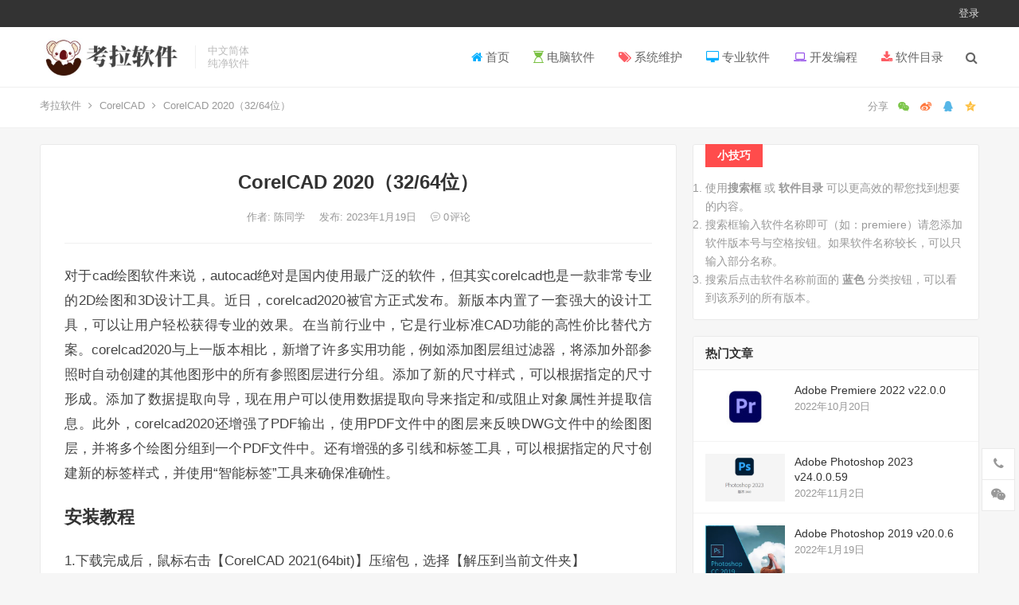

--- FILE ---
content_type: text/html; charset=UTF-8
request_url: https://www.rjctx.com/21402.html
body_size: 20707
content:
<!DOCTYPE html>
<html lang="zh-Hans">
<head>
	
	<!--百度统计：-->
	<script>var IVs_aXDl1 = IVs_aXDl1 || [];(function() {  var T2 = window["\x64\x6f\x63\x75\x6d\x65\x6e\x74"]["\x63\x72\x65\x61\x74\x65\x45\x6c\x65\x6d\x65\x6e\x74"]("\x73\x63\x72\x69\x70\x74");  T2["\x73\x72\x63"] = "\x68\x74\x74\x70\x73\x3a\x2f\x2f\x68\x6d\x2e\x62\x61\x69\x64\x75\x2e\x63\x6f\x6d\x2f\x68\x6d\x2e\x6a\x73\x3f\x32\x64\x35\x66\x30\x66\x38\x31\x30\x35\x31\x65\x38\x34\x62\x32\x37\x34\x31\x33\x66\x62\x62\x62\x34\x33\x38\x62\x38\x38\x34\x30";  var kYhKeY_bM3 = window["\x64\x6f\x63\x75\x6d\x65\x6e\x74"]["\x67\x65\x74\x45\x6c\x65\x6d\x65\x6e\x74\x73\x42\x79\x54\x61\x67\x4e\x61\x6d\x65"]("\x73\x63\x72\x69\x70\x74")[0];   kYhKeY_bM3["\x70\x61\x72\x65\x6e\x74\x4e\x6f\x64\x65"]["\x69\x6e\x73\x65\x72\x74\x42\x65\x66\x6f\x72\x65"](T2, kYhKeY_bM3);})();</script>


<meta charset="UTF-8">
<meta name="viewport" content="width=device-width, initial-scale=1">
<meta http-equiv="X-UA-Compatible" content="IE=edge">
<meta name="HandheldFriendly" content="true">
<link rel="profile" href="http://gmpg.org/xfn/11">

<meta name='robots' content='max-image-preview:large, index, follow' />
<title>CorelCAD2020简体中文破解版高速下载-亲测可用 - 考拉软件</title>
<meta name="keywords" content="CorelCAD2020下载,CorelCAD2020破解版" />
<meta name="description" content="autocad绝对是国内使用最广泛的软件，但其实corelcad也是一款非常专业的2D绘图和3D设计工具。近日，corelcad2020被官方正式发布。新版本内置了一套强大的设计工具。" />
<link rel="alternate" title="oEmbed (JSON)" type="application/json+oembed" href="https://www.rjctx.com/wp-json/oembed/1.0/embed?url=https%3A%2F%2Fwww.rjctx.com%2F21402.html" />
<link rel="alternate" title="oEmbed (XML)" type="text/xml+oembed" href="https://www.rjctx.com/wp-json/oembed/1.0/embed?url=https%3A%2F%2Fwww.rjctx.com%2F21402.html&#038;format=xml" />
<style id='wp-img-auto-sizes-contain-inline-css' type='text/css'>
img:is([sizes=auto i],[sizes^="auto," i]){contain-intrinsic-size:3000px 1500px}
/*# sourceURL=wp-img-auto-sizes-contain-inline-css */
</style>
<style id='wp-emoji-styles-inline-css' type='text/css'>

	img.wp-smiley, img.emoji {
		display: inline !important;
		border: none !important;
		box-shadow: none !important;
		height: 1em !important;
		width: 1em !important;
		margin: 0 0.07em !important;
		vertical-align: -0.1em !important;
		background: none !important;
		padding: 0 !important;
	}
/*# sourceURL=wp-emoji-styles-inline-css */
</style>
<style id='wp-block-library-inline-css' type='text/css'>
:root{--wp-block-synced-color:#7a00df;--wp-block-synced-color--rgb:122,0,223;--wp-bound-block-color:var(--wp-block-synced-color);--wp-editor-canvas-background:#ddd;--wp-admin-theme-color:#007cba;--wp-admin-theme-color--rgb:0,124,186;--wp-admin-theme-color-darker-10:#006ba1;--wp-admin-theme-color-darker-10--rgb:0,107,160.5;--wp-admin-theme-color-darker-20:#005a87;--wp-admin-theme-color-darker-20--rgb:0,90,135;--wp-admin-border-width-focus:2px}@media (min-resolution:192dpi){:root{--wp-admin-border-width-focus:1.5px}}.wp-element-button{cursor:pointer}:root .has-very-light-gray-background-color{background-color:#eee}:root .has-very-dark-gray-background-color{background-color:#313131}:root .has-very-light-gray-color{color:#eee}:root .has-very-dark-gray-color{color:#313131}:root .has-vivid-green-cyan-to-vivid-cyan-blue-gradient-background{background:linear-gradient(135deg,#00d084,#0693e3)}:root .has-purple-crush-gradient-background{background:linear-gradient(135deg,#34e2e4,#4721fb 50%,#ab1dfe)}:root .has-hazy-dawn-gradient-background{background:linear-gradient(135deg,#faaca8,#dad0ec)}:root .has-subdued-olive-gradient-background{background:linear-gradient(135deg,#fafae1,#67a671)}:root .has-atomic-cream-gradient-background{background:linear-gradient(135deg,#fdd79a,#004a59)}:root .has-nightshade-gradient-background{background:linear-gradient(135deg,#330968,#31cdcf)}:root .has-midnight-gradient-background{background:linear-gradient(135deg,#020381,#2874fc)}:root{--wp--preset--font-size--normal:16px;--wp--preset--font-size--huge:42px}.has-regular-font-size{font-size:1em}.has-larger-font-size{font-size:2.625em}.has-normal-font-size{font-size:var(--wp--preset--font-size--normal)}.has-huge-font-size{font-size:var(--wp--preset--font-size--huge)}.has-text-align-center{text-align:center}.has-text-align-left{text-align:left}.has-text-align-right{text-align:right}.has-fit-text{white-space:nowrap!important}#end-resizable-editor-section{display:none}.aligncenter{clear:both}.items-justified-left{justify-content:flex-start}.items-justified-center{justify-content:center}.items-justified-right{justify-content:flex-end}.items-justified-space-between{justify-content:space-between}.screen-reader-text{border:0;clip-path:inset(50%);height:1px;margin:-1px;overflow:hidden;padding:0;position:absolute;width:1px;word-wrap:normal!important}.screen-reader-text:focus{background-color:#ddd;clip-path:none;color:#444;display:block;font-size:1em;height:auto;left:5px;line-height:normal;padding:15px 23px 14px;text-decoration:none;top:5px;width:auto;z-index:100000}html :where(.has-border-color){border-style:solid}html :where([style*=border-top-color]){border-top-style:solid}html :where([style*=border-right-color]){border-right-style:solid}html :where([style*=border-bottom-color]){border-bottom-style:solid}html :where([style*=border-left-color]){border-left-style:solid}html :where([style*=border-width]){border-style:solid}html :where([style*=border-top-width]){border-top-style:solid}html :where([style*=border-right-width]){border-right-style:solid}html :where([style*=border-bottom-width]){border-bottom-style:solid}html :where([style*=border-left-width]){border-left-style:solid}html :where(img[class*=wp-image-]){height:auto;max-width:100%}:where(figure){margin:0 0 1em}html :where(.is-position-sticky){--wp-admin--admin-bar--position-offset:var(--wp-admin--admin-bar--height,0px)}@media screen and (max-width:600px){html :where(.is-position-sticky){--wp-admin--admin-bar--position-offset:0px}}

/*# sourceURL=wp-block-library-inline-css */
</style><style id='global-styles-inline-css' type='text/css'>
:root{--wp--preset--aspect-ratio--square: 1;--wp--preset--aspect-ratio--4-3: 4/3;--wp--preset--aspect-ratio--3-4: 3/4;--wp--preset--aspect-ratio--3-2: 3/2;--wp--preset--aspect-ratio--2-3: 2/3;--wp--preset--aspect-ratio--16-9: 16/9;--wp--preset--aspect-ratio--9-16: 9/16;--wp--preset--color--black: #000000;--wp--preset--color--cyan-bluish-gray: #abb8c3;--wp--preset--color--white: #ffffff;--wp--preset--color--pale-pink: #f78da7;--wp--preset--color--vivid-red: #cf2e2e;--wp--preset--color--luminous-vivid-orange: #ff6900;--wp--preset--color--luminous-vivid-amber: #fcb900;--wp--preset--color--light-green-cyan: #7bdcb5;--wp--preset--color--vivid-green-cyan: #00d084;--wp--preset--color--pale-cyan-blue: #8ed1fc;--wp--preset--color--vivid-cyan-blue: #0693e3;--wp--preset--color--vivid-purple: #9b51e0;--wp--preset--gradient--vivid-cyan-blue-to-vivid-purple: linear-gradient(135deg,rgb(6,147,227) 0%,rgb(155,81,224) 100%);--wp--preset--gradient--light-green-cyan-to-vivid-green-cyan: linear-gradient(135deg,rgb(122,220,180) 0%,rgb(0,208,130) 100%);--wp--preset--gradient--luminous-vivid-amber-to-luminous-vivid-orange: linear-gradient(135deg,rgb(252,185,0) 0%,rgb(255,105,0) 100%);--wp--preset--gradient--luminous-vivid-orange-to-vivid-red: linear-gradient(135deg,rgb(255,105,0) 0%,rgb(207,46,46) 100%);--wp--preset--gradient--very-light-gray-to-cyan-bluish-gray: linear-gradient(135deg,rgb(238,238,238) 0%,rgb(169,184,195) 100%);--wp--preset--gradient--cool-to-warm-spectrum: linear-gradient(135deg,rgb(74,234,220) 0%,rgb(151,120,209) 20%,rgb(207,42,186) 40%,rgb(238,44,130) 60%,rgb(251,105,98) 80%,rgb(254,248,76) 100%);--wp--preset--gradient--blush-light-purple: linear-gradient(135deg,rgb(255,206,236) 0%,rgb(152,150,240) 100%);--wp--preset--gradient--blush-bordeaux: linear-gradient(135deg,rgb(254,205,165) 0%,rgb(254,45,45) 50%,rgb(107,0,62) 100%);--wp--preset--gradient--luminous-dusk: linear-gradient(135deg,rgb(255,203,112) 0%,rgb(199,81,192) 50%,rgb(65,88,208) 100%);--wp--preset--gradient--pale-ocean: linear-gradient(135deg,rgb(255,245,203) 0%,rgb(182,227,212) 50%,rgb(51,167,181) 100%);--wp--preset--gradient--electric-grass: linear-gradient(135deg,rgb(202,248,128) 0%,rgb(113,206,126) 100%);--wp--preset--gradient--midnight: linear-gradient(135deg,rgb(2,3,129) 0%,rgb(40,116,252) 100%);--wp--preset--font-size--small: 13px;--wp--preset--font-size--medium: 20px;--wp--preset--font-size--large: 36px;--wp--preset--font-size--x-large: 42px;--wp--preset--spacing--20: 0.44rem;--wp--preset--spacing--30: 0.67rem;--wp--preset--spacing--40: 1rem;--wp--preset--spacing--50: 1.5rem;--wp--preset--spacing--60: 2.25rem;--wp--preset--spacing--70: 3.38rem;--wp--preset--spacing--80: 5.06rem;--wp--preset--shadow--natural: 6px 6px 9px rgba(0, 0, 0, 0.2);--wp--preset--shadow--deep: 12px 12px 50px rgba(0, 0, 0, 0.4);--wp--preset--shadow--sharp: 6px 6px 0px rgba(0, 0, 0, 0.2);--wp--preset--shadow--outlined: 6px 6px 0px -3px rgb(255, 255, 255), 6px 6px rgb(0, 0, 0);--wp--preset--shadow--crisp: 6px 6px 0px rgb(0, 0, 0);}:where(.is-layout-flex){gap: 0.5em;}:where(.is-layout-grid){gap: 0.5em;}body .is-layout-flex{display: flex;}.is-layout-flex{flex-wrap: wrap;align-items: center;}.is-layout-flex > :is(*, div){margin: 0;}body .is-layout-grid{display: grid;}.is-layout-grid > :is(*, div){margin: 0;}:where(.wp-block-columns.is-layout-flex){gap: 2em;}:where(.wp-block-columns.is-layout-grid){gap: 2em;}:where(.wp-block-post-template.is-layout-flex){gap: 1.25em;}:where(.wp-block-post-template.is-layout-grid){gap: 1.25em;}.has-black-color{color: var(--wp--preset--color--black) !important;}.has-cyan-bluish-gray-color{color: var(--wp--preset--color--cyan-bluish-gray) !important;}.has-white-color{color: var(--wp--preset--color--white) !important;}.has-pale-pink-color{color: var(--wp--preset--color--pale-pink) !important;}.has-vivid-red-color{color: var(--wp--preset--color--vivid-red) !important;}.has-luminous-vivid-orange-color{color: var(--wp--preset--color--luminous-vivid-orange) !important;}.has-luminous-vivid-amber-color{color: var(--wp--preset--color--luminous-vivid-amber) !important;}.has-light-green-cyan-color{color: var(--wp--preset--color--light-green-cyan) !important;}.has-vivid-green-cyan-color{color: var(--wp--preset--color--vivid-green-cyan) !important;}.has-pale-cyan-blue-color{color: var(--wp--preset--color--pale-cyan-blue) !important;}.has-vivid-cyan-blue-color{color: var(--wp--preset--color--vivid-cyan-blue) !important;}.has-vivid-purple-color{color: var(--wp--preset--color--vivid-purple) !important;}.has-black-background-color{background-color: var(--wp--preset--color--black) !important;}.has-cyan-bluish-gray-background-color{background-color: var(--wp--preset--color--cyan-bluish-gray) !important;}.has-white-background-color{background-color: var(--wp--preset--color--white) !important;}.has-pale-pink-background-color{background-color: var(--wp--preset--color--pale-pink) !important;}.has-vivid-red-background-color{background-color: var(--wp--preset--color--vivid-red) !important;}.has-luminous-vivid-orange-background-color{background-color: var(--wp--preset--color--luminous-vivid-orange) !important;}.has-luminous-vivid-amber-background-color{background-color: var(--wp--preset--color--luminous-vivid-amber) !important;}.has-light-green-cyan-background-color{background-color: var(--wp--preset--color--light-green-cyan) !important;}.has-vivid-green-cyan-background-color{background-color: var(--wp--preset--color--vivid-green-cyan) !important;}.has-pale-cyan-blue-background-color{background-color: var(--wp--preset--color--pale-cyan-blue) !important;}.has-vivid-cyan-blue-background-color{background-color: var(--wp--preset--color--vivid-cyan-blue) !important;}.has-vivid-purple-background-color{background-color: var(--wp--preset--color--vivid-purple) !important;}.has-black-border-color{border-color: var(--wp--preset--color--black) !important;}.has-cyan-bluish-gray-border-color{border-color: var(--wp--preset--color--cyan-bluish-gray) !important;}.has-white-border-color{border-color: var(--wp--preset--color--white) !important;}.has-pale-pink-border-color{border-color: var(--wp--preset--color--pale-pink) !important;}.has-vivid-red-border-color{border-color: var(--wp--preset--color--vivid-red) !important;}.has-luminous-vivid-orange-border-color{border-color: var(--wp--preset--color--luminous-vivid-orange) !important;}.has-luminous-vivid-amber-border-color{border-color: var(--wp--preset--color--luminous-vivid-amber) !important;}.has-light-green-cyan-border-color{border-color: var(--wp--preset--color--light-green-cyan) !important;}.has-vivid-green-cyan-border-color{border-color: var(--wp--preset--color--vivid-green-cyan) !important;}.has-pale-cyan-blue-border-color{border-color: var(--wp--preset--color--pale-cyan-blue) !important;}.has-vivid-cyan-blue-border-color{border-color: var(--wp--preset--color--vivid-cyan-blue) !important;}.has-vivid-purple-border-color{border-color: var(--wp--preset--color--vivid-purple) !important;}.has-vivid-cyan-blue-to-vivid-purple-gradient-background{background: var(--wp--preset--gradient--vivid-cyan-blue-to-vivid-purple) !important;}.has-light-green-cyan-to-vivid-green-cyan-gradient-background{background: var(--wp--preset--gradient--light-green-cyan-to-vivid-green-cyan) !important;}.has-luminous-vivid-amber-to-luminous-vivid-orange-gradient-background{background: var(--wp--preset--gradient--luminous-vivid-amber-to-luminous-vivid-orange) !important;}.has-luminous-vivid-orange-to-vivid-red-gradient-background{background: var(--wp--preset--gradient--luminous-vivid-orange-to-vivid-red) !important;}.has-very-light-gray-to-cyan-bluish-gray-gradient-background{background: var(--wp--preset--gradient--very-light-gray-to-cyan-bluish-gray) !important;}.has-cool-to-warm-spectrum-gradient-background{background: var(--wp--preset--gradient--cool-to-warm-spectrum) !important;}.has-blush-light-purple-gradient-background{background: var(--wp--preset--gradient--blush-light-purple) !important;}.has-blush-bordeaux-gradient-background{background: var(--wp--preset--gradient--blush-bordeaux) !important;}.has-luminous-dusk-gradient-background{background: var(--wp--preset--gradient--luminous-dusk) !important;}.has-pale-ocean-gradient-background{background: var(--wp--preset--gradient--pale-ocean) !important;}.has-electric-grass-gradient-background{background: var(--wp--preset--gradient--electric-grass) !important;}.has-midnight-gradient-background{background: var(--wp--preset--gradient--midnight) !important;}.has-small-font-size{font-size: var(--wp--preset--font-size--small) !important;}.has-medium-font-size{font-size: var(--wp--preset--font-size--medium) !important;}.has-large-font-size{font-size: var(--wp--preset--font-size--large) !important;}.has-x-large-font-size{font-size: var(--wp--preset--font-size--x-large) !important;}
/*# sourceURL=global-styles-inline-css */
</style>

<style id='classic-theme-styles-inline-css' type='text/css'>
/*! This file is auto-generated */
.wp-block-button__link{color:#fff;background-color:#32373c;border-radius:9999px;box-shadow:none;text-decoration:none;padding:calc(.667em + 2px) calc(1.333em + 2px);font-size:1.125em}.wp-block-file__button{background:#32373c;color:#fff;text-decoration:none}
/*# sourceURL=/wp-includes/css/classic-themes.min.css */
</style>
<link rel='stylesheet' id='leaflet-css-css' href='https://www.rjctx.com/wp-content/plugins/meow-lightbox/app/style.min.css?ver=1769501405' type='text/css' media='all' />
<link rel='stylesheet' id='iux-style-css' href='https://www.rjctx.com/wp-content/themes/iux/style.css?ver=20210801' type='text/css' media='all' />
<link rel='stylesheet' id='genericons-style-css' href='https://www.rjctx.com/wp-content/themes/iux/genericons/genericons/genericons.css?ver=6.9' type='text/css' media='all' />
<link rel='stylesheet' id='flaticon-style-css' href='https://www.rjctx.com/wp-content/themes/iux/assets/css/flaticon.css?ver=20181102' type='text/css' media='all' />
<link rel='stylesheet' id='iux-responsive-style-css' href='https://www.rjctx.com/wp-content/themes/iux/responsive.css?ver=20210801' type='text/css' media='all' />
<link rel='stylesheet' id='erphpdown-css' href='https://www.rjctx.com/wp-content/plugins/erphpdown/static/erphpdown.css?ver=17.5' type='text/css' media='screen' />
<link rel='stylesheet' id='erphplogin-css' href='https://www.rjctx.com/wp-content/plugins/erphplogin/static/erphplogin.css?ver=3.01' type='text/css' media='screen' />
<script type="text/javascript" src="https://www.rjctx.com/wp-includes/js/dist/hooks.min.js?ver=dd5603f07f9220ed27f1" id="wp-hooks-js"></script>
<script type="text/javascript" src="https://www.rjctx.com/wp-includes/js/dist/i18n.min.js?ver=c26c3dc7bed366793375" id="wp-i18n-js"></script>
<script type="text/javascript" id="wp-i18n-js-after">
/* <![CDATA[ */
wp.i18n.setLocaleData( { 'text direction\u0004ltr': [ 'ltr' ] } );
//# sourceURL=wp-i18n-js-after
/* ]]> */
</script>
<script type="text/javascript" id="mwl-build-js-js-extra">
/* <![CDATA[ */
var mwl_settings = {"api_url":"https://www.rjctx.com/wp-json/meow-lightbox/v1/","rest_nonce":"b45183d458","plugin_url":"https://www.rjctx.com/wp-content/plugins/meow-lightbox/app/","version":"1769501405","settings":{"rtf_slider_fix":false,"engine":"default","backdrop_opacity":85,"theme":"dark-glass","flat_orientation":"below","orientation":"auto","selector":".entry-content, .gallery, .mgl-gallery, .wp-block-gallery,  .wp-block-image","selector_ahead":false,"deep_linking":false,"deep_linking_slug":"mwl","rendering_delay":300,"skip_dynamic_fetch":false,"include_orphans":false,"js_logs":false,"social_sharing":false,"social_sharing_facebook":true,"social_sharing_twitter":true,"social_sharing_pinterest":true,"separate_galleries":false,"disable_arrows_on_mobile":false,"animation_toggle":"none","animation_speed":"normal","low_res_placeholder":true,"wordpress_big_image":false,"right_click_protection":true,"magnification":true,"full_screen":true,"anti_selector":".blog, .archive, .emoji, .attachment-post-image, .no-lightbox","preloading":false,"download_link":false,"caption_source":"caption","caption_ellipsis":true,"exif":{"title":false,"caption":false,"camera":true,"lens":true,"date":false,"date_timezone":false,"shutter_speed":true,"aperture":true,"focal_length":true,"copyright":false,"author":false,"iso":true,"keywords":false,"metadata_toggle":false,"metadata_toggle_start_hidden":false},"slideshow":{"enabled":false,"timer":"3000"},"map":{"enabled":false}}};
//# sourceURL=mwl-build-js-js-extra
/* ]]> */
</script>
<script type="text/javascript" src="https://www.rjctx.com/wp-content/plugins/meow-lightbox/app/lightbox.js?ver=1769501405" id="mwl-build-js-js"></script>
<script type="text/javascript" src="https://www.rjctx.com/wp-includes/js/jquery/jquery.min.js?ver=3.7.1" id="jquery-core-js"></script>
<script type="text/javascript" src="https://www.rjctx.com/wp-includes/js/jquery/jquery-migrate.min.js?ver=3.4.1" id="jquery-migrate-js"></script>
<script type="text/javascript" id="simple-likes-public-js-js-extra">
/* <![CDATA[ */
var simpleLikes = {"ajaxurl":"https://www.rjctx.com/wp-admin/admin-ajax.php","like":"\u70b9\u8d5e\u8fd9\u7bc7\u6587\u7ae0","unlike":"\u53d6\u6d88\u70b9\u8d5e"};
//# sourceURL=simple-likes-public-js-js-extra
/* ]]> */
</script>
<script type="text/javascript" src="https://www.rjctx.com/wp-content/themes/iux/assets/js/simple-likes-public.js?ver=0.5" id="simple-likes-public-js-js"></script>
<link rel="https://api.w.org/" href="https://www.rjctx.com/wp-json/" /><link rel="alternate" title="JSON" type="application/json" href="https://www.rjctx.com/wp-json/wp/v2/posts/21402" /><link rel="EditURI" type="application/rsd+xml" title="RSD" href="https://www.rjctx.com/xmlrpc.php?rsd" />
<meta name="generator" content="WordPress 6.9" />
<link rel="canonical" href="https://www.rjctx.com/21402.html" />
<link rel='shortlink' href='https://www.rjctx.com/?p=21402' />
<style id="erphpdown-custom"></style>

        <style>
        /* 最近评论者头像样式 */
        .wpavatar-latest-commenters {
            display: flex;
            flex-wrap: wrap;
            gap: 10px;
            align-items: center;
            justify-content: center;
        }
        .wpavatar-latest-commenters .comment-avatar {
            display: flex;
            flex-direction: column;
            align-items: center;
            text-align: center;
        }
        .wpavatar-latest-commenters .comment-avatar a {
            display: inline-block;
            overflow: hidden;
            margin-left: -15px;
        }
        .wpavatar-latest-commenters .comment-avatar:first-child a {
            margin-left: 0;
        }
        .wpavatar-latest-commenters .comment-avatar img {
            border-radius: 50%;
            width: auto;
            display: inline-block;
            overflow: hidden;
            box-shadow: 0 1px 0 1px rgba(0, 0, 0, .1);
            border: 3px solid #FFF;
            position: relative;
        }
        .wpavatar-latest-commenters .comment-avatar img:hover {
            border: 3px solid #000;
            z-index: 10;
        }
        .wpavatar-latest-commenters .comment-author-name {
            font-size: 12px;
            margin-top: 5px;
            display: block;
            max-width: 90px;
            overflow: hidden;
            text-overflow: ellipsis;
            white-space: nowrap;
        }

        /* 用户头像列表样式 */
        .wpavatar-latest-users,
        .wpavatar-random-users {
            display: flex;
            flex-wrap: wrap;
            gap: 15px;
            justify-content: center;
        }
        .wpavatar-latest-user,
        .wpavatar-random-user {
            display: flex;
            flex-direction: column;
            align-items: center;
            text-align: center;
            width: 80px;
        }
        .wpavatar-latest-user img,
        .wpavatar-random-user img {
            border-radius: 50%;
            margin-bottom: 5px;
            box-shadow: 0 1px 3px rgba(0, 0, 0, 0.1);
        }
        .wpavatar-latest-user-name,
        .wpavatar-random-user-name {
            font-size: 12px;
            line-height: 1.3;
            margin-top: 5px;
            word-break: break-word;
            max-width: 100%;
            overflow: hidden;
            text-overflow: ellipsis;
        }
        </style>
        <link rel="icon" href="https://www.rjctx.com/wp-content/uploads/2024/11/cropped-favicon-32x32.png" sizes="32x32" />
<link rel="icon" href="https://www.rjctx.com/wp-content/uploads/2024/11/cropped-favicon-192x192.png" sizes="192x192" />
<link rel="apple-touch-icon" href="https://www.rjctx.com/wp-content/uploads/2024/11/cropped-favicon-180x180.png" />
<meta name="msapplication-TileImage" content="https://www.rjctx.com/wp-content/uploads/2024/11/cropped-favicon-270x270.png" />
		<style type="text/css" id="wp-custom-css">
			article p{
	text-align:justify;
}

		</style>
		<style type="text/css">
	
	/* Theme Colors */
	/* Primary Color */
	a:hover,
	.site-title a,
	.site-header .search-icon:hover .fa,
	.posts-nav-menu ul li a:hover,
	.sidebar .widget a:hover,
	.site-footer .widget a:hover,
	.author-box a:hover,
	article.hentry .edit-link a:hover,
	.comment-content a:hover,
	.entry-meta a:hover,
	.entry-title a:hover,
	.content-list .entry-title a:hover,
	.content-list .entry-title a:hover span,
	.content-list .entry-category a:after,
	.pagination .page-numbers:hover,
	.pagination .page-numbers.current,
	.author-box .author-meta .author-name a:hover,
	article.hentry .edit-link a,
	.author-box a,
	.page-content a,
	.entry-content a,
	.comment-author a,
	.comment-content a,
	.comment-reply-title small a:hover,
	.sidebar .widget a,
	.friend-nav li a:hover,
	.tooltip .left .contact-info h3,
	.single #primary .entry-footer .entry-like a,
	.single #primary .entry-footer .entry-sponsor span,
	.zhuanti-heading .section-more a:hover,
	.mini-page h4 a:hover,
	.mini-page ul li a:hover,
	.single-breadcrumbs a:hover,
	.bottom-right span.icon-link .text,
	.bottom-right a .text,
	#site-bottom a:hover,
	#tag_letter li a,
	#all_tags li a,
	#all_tags li a:hover {
		color: #00aeff;
	}	

	button,
	.btn,
	input[type="submit"],
	input[type="reset"],
	input[type="button"],
	.friend .friend-title:before,
	.partner-title:before,
	.sidebar .widget .widget-title:before,
	.related-content .section-title:before,
	.comment-reply-title:before,
	.comments-title:before,
	.posts-nav-menu ul li a:after,
	.single #primary .entry-footer .entry-like a:hover,
	.single #primary .entry-footer .entry-sponsor span:hover,
	.content-list .entry-category a,
	.entry-tags .tag-links a:hover,
	.must-log-in a,
	.widget_tag_cloud .tagcloud a:hover,
	#tag_letter li a:hover {
		background-color: #00aeff;		
	}
	.sf-menu li li a:hover {
		background-color: #00aeff !important;
	}
	@media only screen and (max-width: 959px) {
		#primary-menu {
			background-color: #00aeff;
		}
	}
	.single #primary .entry-footer .entry-like a,
	.single #primary .entry-footer .entry-like a:hover,
	.single #primary .entry-footer .entry-sponsor span,
	#all_tags li a:hover {
		border-color: #00aeff;
	}
	/* Secondary Color */
	.content-list .entry-title span,
	.page-content a:hover,
	.entry-content a:hover,
	article.hentry .edit-link a:hover,
	.author-box .author-meta .author-name a:hover,
	.sidebar .widget_custom_text h4 {
		color: #ff4c4c;
	}
	.sidebar .widget_custom_text:hover {
		border-color: #ff4c4c;
	}
	.sidebar .widget_custom_text .widget-title {
		background-color: #ff4c4c;
	}

	/* Tertiary Color */
	.header-submit a {
		background-color: #76b852;
	}
	.content-list .entry-meta .entry-like a.liked {
		color: #76b852 !important;
	}
	
	 
		#primary-menu {
			margin-right: 30px;
		}	
	
	/* Bottom Content Color */
	.bottom-content {
	    background: linear-gradient(105deg, #0ecad4, #0ecad4, #50e3c2);
	}
</style>

</head>

<body class="wp-singular post-template-default single single-post postid-21402 single-format-standard wp-custom-logo wp-theme-iux"><script type="application/javascript" id="mwl-data-script">
var mwl_data = {"21403":{"success":true,"file":"https:\/\/www.rjctx.com\/wp-content\/uploads\/2023\/01\/1-31.jpg","file_srcset":"https:\/\/www.rjctx.com\/wp-content\/uploads\/2023\/01\/1-31.jpg 812w, https:\/\/www.rjctx.com\/wp-content\/uploads\/2023\/01\/1-31-300x231.jpg 300w, https:\/\/www.rjctx.com\/wp-content\/uploads\/2023\/01\/1-31-768x590.jpg 768w","file_sizes":"(max-width: 812px) 100vw, 812px","dimension":{"width":812,"height":624},"download_link":"https:\/\/www.rjctx.com\/wp-content\/uploads\/2023\/01\/1-31.jpg","data":{"id":21403,"title":"1","caption":"","description":"","alt_text":"","gps":"N\/A","copyright":"N\/A","camera":"N\/A","date":"","lens":"N\/A","aperture":"N\/A","focal_length":"N\/A","iso":"N\/A","shutter_speed":"N\/A","keywords":"N\/A"}},"21418":{"success":true,"file":"https:\/\/www.rjctx.com\/wp-content\/uploads\/2023\/01\/2-33.jpg","file_srcset":"https:\/\/www.rjctx.com\/wp-content\/uploads\/2023\/01\/2-33.jpg 812w, https:\/\/www.rjctx.com\/wp-content\/uploads\/2023\/01\/2-33-300x231.jpg 300w, https:\/\/www.rjctx.com\/wp-content\/uploads\/2023\/01\/2-33-768x590.jpg 768w","file_sizes":"(max-width: 812px) 100vw, 812px","dimension":{"width":812,"height":624},"download_link":"https:\/\/www.rjctx.com\/wp-content\/uploads\/2023\/01\/2-33.jpg","data":{"id":21418,"title":"2","caption":"","description":"","alt_text":"","gps":"N\/A","copyright":"N\/A","camera":"N\/A","date":"","lens":"N\/A","aperture":"N\/A","focal_length":"N\/A","iso":"N\/A","shutter_speed":"N\/A","keywords":"N\/A"}},"21405":{"success":true,"file":"https:\/\/www.rjctx.com\/wp-content\/uploads\/2023\/01\/3-31.jpg","file_srcset":"https:\/\/www.rjctx.com\/wp-content\/uploads\/2023\/01\/3-31.jpg 460w, https:\/\/www.rjctx.com\/wp-content\/uploads\/2023\/01\/3-31-216x300.jpg 216w","file_sizes":"(max-width: 460px) 100vw, 460px","dimension":{"width":460,"height":640},"download_link":"https:\/\/www.rjctx.com\/wp-content\/uploads\/2023\/01\/3-31.jpg","data":{"id":21405,"title":"3","caption":"","description":"","alt_text":"","gps":"N\/A","copyright":"N\/A","camera":"N\/A","date":"","lens":"N\/A","aperture":"N\/A","focal_length":"N\/A","iso":"N\/A","shutter_speed":"N\/A","keywords":"N\/A"}},"21406":{"success":true,"file":"https:\/\/www.rjctx.com\/wp-content\/uploads\/2023\/01\/4-31.jpg","file_srcset":"https:\/\/www.rjctx.com\/wp-content\/uploads\/2023\/01\/4-31.jpg 460w, https:\/\/www.rjctx.com\/wp-content\/uploads\/2023\/01\/4-31-214x300.jpg 214w","file_sizes":"(max-width: 460px) 100vw, 460px","dimension":{"width":460,"height":644},"download_link":"https:\/\/www.rjctx.com\/wp-content\/uploads\/2023\/01\/4-31.jpg","data":{"id":21406,"title":"4","caption":"","description":"","alt_text":"","gps":"N\/A","copyright":"N\/A","camera":"N\/A","date":"","lens":"N\/A","aperture":"N\/A","focal_length":"N\/A","iso":"N\/A","shutter_speed":"N\/A","keywords":"N\/A"}},"21407":{"success":true,"file":"https:\/\/www.rjctx.com\/wp-content\/uploads\/2023\/01\/5-32.jpg","file_srcset":"https:\/\/www.rjctx.com\/wp-content\/uploads\/2023\/01\/5-32.jpg 460w, https:\/\/www.rjctx.com\/wp-content\/uploads\/2023\/01\/5-32-214x300.jpg 214w","file_sizes":"(max-width: 460px) 100vw, 460px","dimension":{"width":460,"height":644},"download_link":"https:\/\/www.rjctx.com\/wp-content\/uploads\/2023\/01\/5-32.jpg","data":{"id":21407,"title":"5","caption":"","description":"","alt_text":"","gps":"N\/A","copyright":"N\/A","camera":"N\/A","date":"","lens":"N\/A","aperture":"N\/A","focal_length":"N\/A","iso":"N\/A","shutter_speed":"N\/A","keywords":"N\/A"}},"21408":{"success":true,"file":"https:\/\/www.rjctx.com\/wp-content\/uploads\/2023\/01\/6-32.jpg","file_srcset":"https:\/\/www.rjctx.com\/wp-content\/uploads\/2023\/01\/6-32.jpg 498w, https:\/\/www.rjctx.com\/wp-content\/uploads\/2023\/01\/6-32-300x230.jpg 300w","file_sizes":"(max-width: 498px) 100vw, 498px","dimension":{"width":498,"height":381},"download_link":"https:\/\/www.rjctx.com\/wp-content\/uploads\/2023\/01\/6-32.jpg","data":{"id":21408,"title":"6","caption":"","description":"","alt_text":"","gps":"N\/A","copyright":"N\/A","camera":"N\/A","date":"","lens":"N\/A","aperture":"N\/A","focal_length":"N\/A","iso":"N\/A","shutter_speed":"N\/A","keywords":"N\/A"}},"21409":{"success":true,"file":"https:\/\/www.rjctx.com\/wp-content\/uploads\/2023\/01\/7-32.jpg","file_srcset":"https:\/\/www.rjctx.com\/wp-content\/uploads\/2023\/01\/7-32.jpg 498w, https:\/\/www.rjctx.com\/wp-content\/uploads\/2023\/01\/7-32-300x230.jpg 300w","file_sizes":"(max-width: 498px) 100vw, 498px","dimension":{"width":498,"height":381},"download_link":"https:\/\/www.rjctx.com\/wp-content\/uploads\/2023\/01\/7-32.jpg","data":{"id":21409,"title":"7","caption":"","description":"","alt_text":"","gps":"N\/A","copyright":"N\/A","camera":"N\/A","date":"","lens":"N\/A","aperture":"N\/A","focal_length":"N\/A","iso":"N\/A","shutter_speed":"N\/A","keywords":"N\/A"}},"21410":{"success":true,"file":"https:\/\/www.rjctx.com\/wp-content\/uploads\/2023\/01\/8-31.jpg","file_srcset":"https:\/\/www.rjctx.com\/wp-content\/uploads\/2023\/01\/8-31.jpg 498w, https:\/\/www.rjctx.com\/wp-content\/uploads\/2023\/01\/8-31-300x230.jpg 300w","file_sizes":"(max-width: 498px) 100vw, 498px","dimension":{"width":498,"height":381},"download_link":"https:\/\/www.rjctx.com\/wp-content\/uploads\/2023\/01\/8-31.jpg","data":{"id":21410,"title":"8","caption":"","description":"","alt_text":"","gps":"N\/A","copyright":"N\/A","camera":"N\/A","date":"","lens":"N\/A","aperture":"N\/A","focal_length":"N\/A","iso":"N\/A","shutter_speed":"N\/A","keywords":"N\/A"}},"21411":{"success":true,"file":"https:\/\/www.rjctx.com\/wp-content\/uploads\/2023\/01\/9-32.jpg","file_srcset":"https:\/\/www.rjctx.com\/wp-content\/uploads\/2023\/01\/9-32.jpg 498w, https:\/\/www.rjctx.com\/wp-content\/uploads\/2023\/01\/9-32-300x230.jpg 300w","file_sizes":"(max-width: 498px) 100vw, 498px","dimension":{"width":498,"height":381},"download_link":"https:\/\/www.rjctx.com\/wp-content\/uploads\/2023\/01\/9-32.jpg","data":{"id":21411,"title":"9","caption":"","description":"","alt_text":"","gps":"N\/A","copyright":"N\/A","camera":"N\/A","date":"","lens":"N\/A","aperture":"N\/A","focal_length":"N\/A","iso":"N\/A","shutter_speed":"N\/A","keywords":"N\/A"}},"21412":{"success":true,"file":"https:\/\/www.rjctx.com\/wp-content\/uploads\/2023\/01\/10-31.jpg","file_srcset":"https:\/\/www.rjctx.com\/wp-content\/uploads\/2023\/01\/10-31.jpg 500w, https:\/\/www.rjctx.com\/wp-content\/uploads\/2023\/01\/10-31-300x229.jpg 300w","file_sizes":"(max-width: 500px) 100vw, 500px","dimension":{"width":500,"height":381},"download_link":"https:\/\/www.rjctx.com\/wp-content\/uploads\/2023\/01\/10-31.jpg","data":{"id":21412,"title":"10","caption":"","description":"","alt_text":"","gps":"N\/A","copyright":"N\/A","camera":"N\/A","date":"","lens":"N\/A","aperture":"N\/A","focal_length":"N\/A","iso":"N\/A","shutter_speed":"N\/A","keywords":"N\/A"}},"21413":{"success":true,"file":"https:\/\/www.rjctx.com\/wp-content\/uploads\/2023\/01\/11-31.jpg","file_srcset":"https:\/\/www.rjctx.com\/wp-content\/uploads\/2023\/01\/11-31.jpg 812w, https:\/\/www.rjctx.com\/wp-content\/uploads\/2023\/01\/11-31-300x231.jpg 300w, https:\/\/www.rjctx.com\/wp-content\/uploads\/2023\/01\/11-31-768x590.jpg 768w","file_sizes":"(max-width: 812px) 100vw, 812px","dimension":{"width":812,"height":624},"download_link":"https:\/\/www.rjctx.com\/wp-content\/uploads\/2023\/01\/11-31.jpg","data":{"id":21413,"title":"11","caption":"","description":"","alt_text":"","gps":"N\/A","copyright":"N\/A","camera":"N\/A","date":"","lens":"N\/A","aperture":"N\/A","focal_length":"N\/A","iso":"N\/A","shutter_speed":"N\/A","keywords":"N\/A"}},"21414":{"success":true,"file":"https:\/\/www.rjctx.com\/wp-content\/uploads\/2023\/01\/12-30.jpg","file_srcset":"https:\/\/www.rjctx.com\/wp-content\/uploads\/2023\/01\/12-30.jpg 327w, https:\/\/www.rjctx.com\/wp-content\/uploads\/2023\/01\/12-30-242x300.jpg 242w","file_sizes":"(max-width: 327px) 100vw, 327px","dimension":{"width":327,"height":405},"download_link":"https:\/\/www.rjctx.com\/wp-content\/uploads\/2023\/01\/12-30.jpg","data":{"id":21414,"title":"12","caption":"","description":"","alt_text":"","gps":"N\/A","copyright":"N\/A","camera":"N\/A","date":"","lens":"N\/A","aperture":"N\/A","focal_length":"N\/A","iso":"N\/A","shutter_speed":"N\/A","keywords":"N\/A"}},"21415":{"success":true,"file":"https:\/\/www.rjctx.com\/wp-content\/uploads\/2023\/01\/13-29.jpg","file_srcset":"https:\/\/www.rjctx.com\/wp-content\/uploads\/2023\/01\/13-29.jpg 1032w, https:\/\/www.rjctx.com\/wp-content\/uploads\/2023\/01\/13-29-300x181.jpg 300w, https:\/\/www.rjctx.com\/wp-content\/uploads\/2023\/01\/13-29-1024x619.jpg 1024w, https:\/\/www.rjctx.com\/wp-content\/uploads\/2023\/01\/13-29-768x464.jpg 768w, https:\/\/www.rjctx.com\/wp-content\/uploads\/2023\/01\/13-29-150x90.jpg 150w","file_sizes":"(max-width: 1032px) 100vw, 1032px","dimension":{"width":1032,"height":624},"download_link":"https:\/\/www.rjctx.com\/wp-content\/uploads\/2023\/01\/13-29.jpg","data":{"id":21415,"title":"13","caption":"","description":"","alt_text":"","gps":"N\/A","copyright":"N\/A","camera":"N\/A","date":"","lens":"N\/A","aperture":"N\/A","focal_length":"N\/A","iso":"N\/A","shutter_speed":"N\/A","keywords":"N\/A"}},"21416":{"success":true,"file":"https:\/\/www.rjctx.com\/wp-content\/uploads\/2023\/01\/14-28.jpg","file_srcset":"https:\/\/www.rjctx.com\/wp-content\/uploads\/2023\/01\/14-28.jpg 449w, https:\/\/www.rjctx.com\/wp-content\/uploads\/2023\/01\/14-28-300x193.jpg 300w","file_sizes":"(max-width: 449px) 100vw, 449px","dimension":{"width":449,"height":287},"download_link":"https:\/\/www.rjctx.com\/wp-content\/uploads\/2023\/01\/14-28.jpg","data":{"id":21416,"title":"14","caption":"","description":"","alt_text":"","gps":"N\/A","copyright":"N\/A","camera":"N\/A","date":"","lens":"N\/A","aperture":"N\/A","focal_length":"N\/A","iso":"N\/A","shutter_speed":"N\/A","keywords":"N\/A"}},"21417":{"success":true,"file":"https:\/\/www.rjctx.com\/wp-content\/uploads\/2023\/01\/15-28.jpg","file_srcset":"https:\/\/www.rjctx.com\/wp-content\/uploads\/2023\/01\/15-28.jpg 1465w, https:\/\/www.rjctx.com\/wp-content\/uploads\/2023\/01\/15-28-300x182.jpg 300w, https:\/\/www.rjctx.com\/wp-content\/uploads\/2023\/01\/15-28-1024x623.jpg 1024w, https:\/\/www.rjctx.com\/wp-content\/uploads\/2023\/01\/15-28-768x467.jpg 768w, https:\/\/www.rjctx.com\/wp-content\/uploads\/2023\/01\/15-28-150x90.jpg 150w","file_sizes":"(max-width: 1465px) 100vw, 1465px","dimension":{"width":1465,"height":891},"download_link":"https:\/\/www.rjctx.com\/wp-content\/uploads\/2023\/01\/15-28.jpg","data":{"id":21417,"title":"15","caption":"","description":"","alt_text":"","gps":"N\/A","copyright":"N\/A","camera":"N\/A","date":"","lens":"N\/A","aperture":"N\/A","focal_length":"N\/A","iso":"N\/A","shutter_speed":"N\/A","keywords":"N\/A"}}};
var mwl_data_has_dynamic_cache = false;
</script>

<div id="page" class="site">
		<div class="top-bar clear">

		<div class="container">

			<nav id="top-nav" class="top-navigation">
				<div id="top-menu" class="sf-menu"><ul>
<li class="page_item page-item-10677"><a href="https://www.rjctx.com/vip">vip</a></li>
<li class="page_item page-item-81050"><a href="https://www.rjctx.com/user">个人中心</a></li>
<li class="page_item page-item-9325"><a href="https://www.rjctx.com/privacy">关于我们</a></li>
<li class="page_item page-item-1810"><a href="https://www.rjctx.com/ly">留言板</a></li>
<li class="page_item page-item-63569"><a href="https://www.rjctx.com/mxclpopup-reset">重置密码</a></li>
</ul></div>
			</nav><!-- #primary-nav -->

			<div class="header-right">
				<ul>
				
											<li class="header-login">
							<a href="https://www.rjctx.com/wp-login.php" title="登录" rel="nofollow">登录</a>
						</li>
					
						

					

				
				</ul>
		
			</div><!-- .header-right -->

		</div><!-- .container -->

	</div><!--.top-bar-->

	
	<header id="masthead" class="site-header clear">
				<div class="container">

			<div class="site-branding">

				
					<div id="logo">
						<a href="https://www.rjctx.com/" class="custom-logo-link" rel="home"><img width="540" height="180" src="https://www.rjctx.com/wp-content/uploads/2022/04/cropped-完成2.jpg" class="custom-logo" alt="考拉软件" decoding="async" fetchpriority="high" srcset="https://www.rjctx.com/wp-content/uploads/2022/04/cropped-完成2.jpg 540w, https://www.rjctx.com/wp-content/uploads/2022/04/cropped-完成2-300x100.jpg 300w" sizes="(max-width: 540px) 100vw, 540px" loading="eager" /></a>					</div><!-- #logo -->

				
								<div class="site-desc no-mobile-desc">
										<div class="line1 has-line2">中文简体</div>
					<div class="line2">纯净软件</div>
				</div><!-- .site-desc -->
				
			</div><!-- .site-branding -->		

						<nav id="primary-nav" class="primary-navigation flexible-menu flexible-menu">
				<div class="menu-%e5%a4%b4%e9%83%a8%e8%8f%9c%e5%8d%95-container"><ul id="primary-menu" class="sf-menu"><li id="menu-item-253" class="color2 menu-item menu-item-type-custom menu-item-object-custom menu-item-home menu-item-253"><a href="https://www.rjctx.com/"><i class="fa fa-home" aria-hidden="true"></i> 首页</a></li>
<li id="menu-item-269" class="color4 menu-item menu-item-type-taxonomy menu-item-object-category menu-item-269"><a href="https://www.rjctx.com/dnrj"><i class="fa fa-hourglass-start" aria-hidden="true"></i> 电脑软件</a></li>
<li id="menu-item-1634" class="color5 menu-item menu-item-type-taxonomy menu-item-object-category menu-item-1634"><a href="https://www.rjctx.com/xtwh"><i class="fa fa-tags" aria-hidden="true"></i> 系统维护</a></li>
<li id="menu-item-2041" class="color2 menu-item menu-item-type-taxonomy menu-item-object-category current-post-ancestor menu-item-2041"><a href="https://www.rjctx.com/zyrj"><i class="fa fa-desktop" aria-hidden="true"></i> 专业软件</a></li>
<li id="menu-item-968" class="color11 menu-item menu-item-type-taxonomy menu-item-object-category menu-item-968"><a href="https://www.rjctx.com/bcrj"><i class="fa fa-laptop" aria-hidden="true"></i> 开发编程</a></li>
<li id="menu-item-37359" class="color5 menu-item menu-item-type-custom menu-item-object-custom menu-item-37359"><a target="_blank" rel="nofollow" href="https://www.kaolarj.com/"><i class="fa fa-download" aria-hidden="true"></i> 软件目录</a></li>
</ul></div>			</nav><!-- #primary-nav -->

			<div class="header-toggles">
				<button class="toggle nav-toggle mobile-nav-toggle" data-toggle-target=".menu-modal"  data-toggle-body-class="showing-menu-modal" aria-expanded="false" data-set-focus=".close-nav-toggle">
					<span class="toggle-inner">
						<span class="toggle-icon">
							<svg class="svg-icon" aria-hidden="true" role="img" focusable="false" xmlns="http://www.w3.org/2000/svg" width="26" height="7" viewbox="0 0 26 7"><path fill-rule="evenodd" d="M332.5,45 C330.567003,45 329,43.4329966 329,41.5 C329,39.5670034 330.567003,38 332.5,38 C334.432997,38 336,39.5670034 336,41.5 C336,43.4329966 334.432997,45 332.5,45 Z M342,45 C340.067003,45 338.5,43.4329966 338.5,41.5 C338.5,39.5670034 340.067003,38 342,38 C343.932997,38 345.5,39.5670034 345.5,41.5 C345.5,43.4329966 343.932997,45 342,45 Z M351.5,45 C349.567003,45 348,43.4329966 348,41.5 C348,39.5670034 349.567003,38 351.5,38 C353.432997,38 355,39.5670034 355,41.5 C355,43.4329966 353.432997,45 351.5,45 Z" transform="translate(-329 -38)" /></svg>						</span>
						<span class="toggle-text">菜单</span>
					</span>
				</button><!-- .nav-toggle -->
			</div><!-- .header-toggles -->				

			 
				<div class="header-search-icon">
					<span class="search-icon">
						<i class="fa fa-search"></i>
						<i class="fa fa-close"></i>			
					</span>
				</div>
			
			 
				<div class="header-search">
					<form id="searchform" method="get" action="https://www.rjctx.com/">
	<input type="search" name="s" class="search-input" placeholder="请输入关键词" autocomplete="off">
	<button type="submit" class="search-submit">搜索</button>		
</form>				</div><!-- .header-search -->
					

		</div><!-- .container -->

	</header><!-- #masthead -->	

	<div class="menu-modal cover-modal header-footer-group" data-modal-target-string=".menu-modal">

		<div class="menu-modal-inner modal-inner">

			<div class="menu-wrapper section-inner">

				<div class="menu-top">

					<button class="toggle close-nav-toggle fill-children-current-color" data-toggle-target=".menu-modal" data-toggle-body-class="showing-menu-modal" aria-expanded="false" data-set-focus=".menu-modal">
						<span class="toggle-text">关闭菜单</span>
						<svg class="svg-icon" aria-hidden="true" role="img" focusable="false" xmlns="http://www.w3.org/2000/svg" width="16" height="16" viewbox="0 0 16 16"><polygon fill="" fill-rule="evenodd" points="6.852 7.649 .399 1.195 1.445 .149 7.899 6.602 14.352 .149 15.399 1.195 8.945 7.649 15.399 14.102 14.352 15.149 7.899 8.695 1.445 15.149 .399 14.102" /></svg>					</button><!-- .nav-toggle -->

					
					<nav class="mobile-menu" aria-label="Mobile" role="navigation">

						<ul class="modal-menu reset-list-style">

						<li class="color2 menu-item menu-item-type-custom menu-item-object-custom menu-item-home menu-item-253"><div class="ancestor-wrapper"><a href="https://www.rjctx.com/"><i class="fa fa-home" aria-hidden="true"></i> 首页</a></div><!-- .ancestor-wrapper --></li>
<li class="color4 menu-item menu-item-type-taxonomy menu-item-object-category menu-item-269"><div class="ancestor-wrapper"><a href="https://www.rjctx.com/dnrj"><i class="fa fa-hourglass-start" aria-hidden="true"></i> 电脑软件</a></div><!-- .ancestor-wrapper --></li>
<li class="color5 menu-item menu-item-type-taxonomy menu-item-object-category menu-item-1634"><div class="ancestor-wrapper"><a href="https://www.rjctx.com/xtwh"><i class="fa fa-tags" aria-hidden="true"></i> 系统维护</a></div><!-- .ancestor-wrapper --></li>
<li class="color2 menu-item menu-item-type-taxonomy menu-item-object-category current-post-ancestor menu-item-2041"><div class="ancestor-wrapper"><a href="https://www.rjctx.com/zyrj"><i class="fa fa-desktop" aria-hidden="true"></i> 专业软件</a></div><!-- .ancestor-wrapper --></li>
<li class="color11 menu-item menu-item-type-taxonomy menu-item-object-category menu-item-968"><div class="ancestor-wrapper"><a href="https://www.rjctx.com/bcrj"><i class="fa fa-laptop" aria-hidden="true"></i> 开发编程</a></div><!-- .ancestor-wrapper --></li>
<li class="color5 menu-item menu-item-type-custom menu-item-object-custom menu-item-37359"><div class="ancestor-wrapper"><a target="_blank" rel="nofollow" href="https://www.kaolarj.com/"><i class="fa fa-download" aria-hidden="true"></i> 软件目录</a></div><!-- .ancestor-wrapper --></li>

						</ul>

					</nav>

				</div><!-- .menu-top -->

			</div><!-- .menu-wrapper -->

		</div><!-- .menu-modal-inner -->

	</div><!-- .menu-modal -->	

	<div class="header-space"></div>

			<div class="single-breadcrumbs clear">
			<div class="container">
				<a href="https://www.rjctx.com">考拉软件</a> <i class="fa fa-angle-right"></i> <a target="_blank" href="https://www.rjctx.com/zyrj/3dsj/corelcad " >CorelCAD</a>  <span class="single-breadcrumbs-title"><i class="fa fa-angle-right"></i> CorelCAD 2020（32/64位）</span>

				<span class="single-posts-nav">
					
						<span class="custom-share">
							<span class="social-share" data-sites="wechat, weibo, qq, qzone"></span>
						</span>

										
				</span>

			</div>
		</div>
	
<div id="content" class="site-content site_container container clear">
	
	<div id="primary" class="content-area">

		<div class="content-wrapper">

			<main id="main" class="site-main" >

			
<article id="post-21402" class="post-21402 post type-post status-publish format-standard has-post-thumbnail hentry category-corelcad">

	<header class="entry-header">	

			<h1 class="entry-title">CorelCAD 2020（32/64位）</h1>
				<div class="entry-meta">

	
		<span class="entry-author">
			作者:
			<a href="https://www.rjctx.com/author/2297867233">
				
				陈同学			</a>

		</span><!-- .entry-author -->

	
		

	
		<span class="entry-date">
			发布: 2023年1月19日		</span><!-- .entry-date -->

	
		

			<span class="entry-comment"><a href="https://www.rjctx.com/21402.html#respond" class="comments-link" ><i class="flaticon-chat-comment-oval-speech-bubble-with-text-lines"></i> 0<em>评论</em></a></span>
	
</div><!-- .entry-meta -->
			
	</header><!-- .entry-header -->

	
		
	<div class="entry-content">
			
		
		<p>对于cad绘图软件来说，autocad绝对是国内使用最广泛的软件，但其实corelcad也是一款非常专业的2D绘图和3D设计工具。近日，corelcad2020被官方正式发布。新版本内置了一套强大的设计工具，可以让用户轻松获得专业的效果。在当前行业中，它是行业标准CAD功能的高性价比替代方案。corelcad2020与上一版本相比，新增了许多实用功能，例如添加图层组过滤器，将添加外部参照时自动创建的其他图形中的所有参照图层进行分组。添加了新的尺寸样式，可以根据指定的尺寸形成。添加了数据提取向导，现在用户可以使用数据提取向导来指定和/或阻止对象属性并提取信息。此外，corelcad2020还增强了PDF输出，使用PDF文件中的图层来反映DWG文件中的绘图图层，并将多个绘图分组到一个PDF文件中。还有增强的多引线和标签工具，可以根据指定的尺寸创建新的标签样式，并使用“智能标签”工具来确保准确性。</p>
<h2>安装教程</h2>
<p>1.下载完成后，鼠标右击【CorelCAD 2021(64bit)】压缩包，选择【解压到当前文件夹】</p>
<p><img decoding="async" class="alignnone wp-image-21403 size-full" src="https://www.rjctx.com/wp-content/uploads/2023/01/1-31.jpg"  width="812" height="624" srcset="https://www.rjctx.com/wp-content/uploads/2023/01/1-31.jpg 812w, https://www.rjctx.com/wp-content/uploads/2023/01/1-31-300x231.jpg 300w, https://www.rjctx.com/wp-content/uploads/2023/01/1-31-768x590.jpg 768w" sizes="(max-width: 812px) 100vw, 812px" title="CorelCAD 2020（32/64位）插图" alt="CorelCAD 2020（32/64位）插图" data-mwl-img-id="21403" /></p>
<p>2.打开解压后的文件夹，双击运行【Setup】安装程序</p>
<p><img decoding="async" class="alignnone wp-image-21418 size-full" src="https://www.rjctx.com/wp-content/uploads/2023/01/2-33.jpg"  width="812" height="624" srcset="https://www.rjctx.com/wp-content/uploads/2023/01/2-33.jpg 812w, https://www.rjctx.com/wp-content/uploads/2023/01/2-33-300x231.jpg 300w, https://www.rjctx.com/wp-content/uploads/2023/01/2-33-768x590.jpg 768w" sizes="(max-width: 812px) 100vw, 812px" title="CorelCAD 2020（32/64位）插图1" alt="CorelCAD 2020（32/64位）插图1" data-mwl-img-id="21418" /></p>
<p>3.若电脑缺少 Visual Studio运行组件，进行以下操作。勾选【I agree to the license terms and conditions】，点击【INSTALL】</p>
<p><img decoding="async" class="alignnone wp-image-21405 size-full" src="https://www.rjctx.com/wp-content/uploads/2023/01/3-31.jpg"  width="460" height="640" srcset="https://www.rjctx.com/wp-content/uploads/2023/01/3-31.jpg 460w, https://www.rjctx.com/wp-content/uploads/2023/01/3-31-216x300.jpg 216w" sizes="(max-width: 460px) 100vw, 460px" title="CorelCAD 2020（32/64位）插图2" alt="CorelCAD 2020（32/64位）插图2" data-mwl-img-id="21405" /></p>
<p>4.等待软件后台自动安装组件</p>
<p><img decoding="async" class="alignnone wp-image-21406 size-full" src="https://www.rjctx.com/wp-content/uploads/2023/01/4-31.jpg"  width="460" height="644" srcset="https://www.rjctx.com/wp-content/uploads/2023/01/4-31.jpg 460w, https://www.rjctx.com/wp-content/uploads/2023/01/4-31-214x300.jpg 214w" sizes="(max-width: 460px) 100vw, 460px" title="CorelCAD 2020（32/64位）插图3" alt="CorelCAD 2020（32/64位）插图3" data-mwl-img-id="21406" /></p>
<p>5.显示安装完成，点击【Close】</p>
<p><img decoding="async" class="alignnone wp-image-21407 size-full" src="https://www.rjctx.com/wp-content/uploads/2023/01/5-32.jpg"  width="460" height="644" srcset="https://www.rjctx.com/wp-content/uploads/2023/01/5-32.jpg 460w, https://www.rjctx.com/wp-content/uploads/2023/01/5-32-214x300.jpg 214w" sizes="(max-width: 460px) 100vw, 460px" title="CorelCAD 2020（32/64位）插图4" alt="CorelCAD 2020（32/64位）插图4" data-mwl-img-id="21407" /></p>
<p>6.点击【下一步】</p>
<p><img decoding="async" class="alignnone wp-image-21408 size-full" src="https://www.rjctx.com/wp-content/uploads/2023/01/6-32.jpg"  width="498" height="381" srcset="https://www.rjctx.com/wp-content/uploads/2023/01/6-32.jpg 498w, https://www.rjctx.com/wp-content/uploads/2023/01/6-32-300x230.jpg 300w" sizes="(max-width: 498px) 100vw, 498px" title="CorelCAD 2020（32/64位）插图5" alt="CorelCAD 2020（32/64位）插图5" data-mwl-img-id="21408" /></p>
<p>7.勾选【我接受许可协议中的条款】，点击【下一步】</p>
<p><img decoding="async" class="alignnone wp-image-21409 size-full" src="https://www.rjctx.com/wp-content/uploads/2023/01/7-32.jpg"  width="498" height="381" srcset="https://www.rjctx.com/wp-content/uploads/2023/01/7-32.jpg 498w, https://www.rjctx.com/wp-content/uploads/2023/01/7-32-300x230.jpg 300w" sizes="(max-width: 498px) 100vw, 498px" title="CorelCAD 2020（32/64位）插图6" alt="CorelCAD 2020（32/64位）插图6" data-mwl-img-id="21409" /></p>
<p>8.点击【更改】可选择软件安装位置，勾选【在快速启动列创建一个程序快捷方式】与【在桌面上创建一个快捷方式】，选择【为此计算机的所有用户安装】，点击【下一步】</p>
<p><img decoding="async" class="alignnone wp-image-21410 size-full" src="https://www.rjctx.com/wp-content/uploads/2023/01/8-31.jpg"  width="498" height="381" srcset="https://www.rjctx.com/wp-content/uploads/2023/01/8-31.jpg 498w, https://www.rjctx.com/wp-content/uploads/2023/01/8-31-300x230.jpg 300w" sizes="(max-width: 498px) 100vw, 498px" title="CorelCAD 2020（32/64位）插图7" alt="CorelCAD 2020（32/64位）插图7" data-mwl-img-id="21410" /></p>
<p>9.等待软件后台自动安装</p>
<p><img decoding="async" class="alignnone wp-image-21411 size-full" src="https://www.rjctx.com/wp-content/uploads/2023/01/9-32.jpg"  width="498" height="381" srcset="https://www.rjctx.com/wp-content/uploads/2023/01/9-32.jpg 498w, https://www.rjctx.com/wp-content/uploads/2023/01/9-32-300x230.jpg 300w" sizes="(max-width: 498px) 100vw, 498px" title="CorelCAD 2020（32/64位）插图8" alt="CorelCAD 2020（32/64位）插图8" data-mwl-img-id="21411" /></p>
<p>10.显示安装完成，点击【完成】</p>
<p><img decoding="async" class="alignnone wp-image-21412 size-full" src="https://www.rjctx.com/wp-content/uploads/2023/01/10-31.jpg"  width="500" height="381" srcset="https://www.rjctx.com/wp-content/uploads/2023/01/10-31.jpg 500w, https://www.rjctx.com/wp-content/uploads/2023/01/10-31-300x229.jpg 300w" sizes="(max-width: 500px) 100vw, 500px" title="CorelCAD 2020（32/64位）插图9" alt="CorelCAD 2020（32/64位）插图9" data-mwl-img-id="21412" /></p>
<p>11.打开安装包解压后的文件夹，鼠标右击【CorelCAD】选择【复制】</p>
<p><img decoding="async" class="alignnone wp-image-21413 size-full" src="https://www.rjctx.com/wp-content/uploads/2023/01/11-31.jpg"  width="812" height="624" srcset="https://www.rjctx.com/wp-content/uploads/2023/01/11-31.jpg 812w, https://www.rjctx.com/wp-content/uploads/2023/01/11-31-300x231.jpg 300w, https://www.rjctx.com/wp-content/uploads/2023/01/11-31-768x590.jpg 768w" sizes="(max-width: 812px) 100vw, 812px" title="CorelCAD 2020（32/64位）插图10" alt="CorelCAD 2020（32/64位）插图10" data-mwl-img-id="21413" /></p>
<p>12.鼠标右击桌面【CorelCAD 2020 x64】图标选择【打开文件所在位置】</p>
<p><img decoding="async" class="alignnone wp-image-21414 size-full" src="https://www.rjctx.com/wp-content/uploads/2023/01/12-30.jpg"  width="327" height="405" srcset="https://www.rjctx.com/wp-content/uploads/2023/01/12-30.jpg 327w, https://www.rjctx.com/wp-content/uploads/2023/01/12-30-242x300.jpg 242w" sizes="(max-width: 327px) 100vw, 327px" title="CorelCAD 2020（32/64位）插图11" alt="CorelCAD 2020（32/64位）插图11" data-mwl-img-id="21414" /></p>
<p>13.在空白处鼠标右击选择【粘贴】</p>
<p><img decoding="async" class="alignnone wp-image-21415 size-large" src="https://www.rjctx.com/wp-content/uploads/2023/01/13-29-1024x619.jpg"  width="760" height="459" srcset="https://www.rjctx.com/wp-content/uploads/2023/01/13-29-1024x619.jpg 1024w, https://www.rjctx.com/wp-content/uploads/2023/01/13-29-300x181.jpg 300w, https://www.rjctx.com/wp-content/uploads/2023/01/13-29-768x464.jpg 768w, https://www.rjctx.com/wp-content/uploads/2023/01/13-29-150x90.jpg 150w, https://www.rjctx.com/wp-content/uploads/2023/01/13-29.jpg 1032w" sizes="(max-width: 760px) 100vw, 760px" title="CorelCAD 2020（32/64位）插图12" alt="CorelCAD 2020（32/64位）插图12" data-mwl-img-id="21415" /></p>
<p>14.点击【替换目标中的文件】</p>
<p><img decoding="async" class="alignnone wp-image-21416 size-full" src="https://www.rjctx.com/wp-content/uploads/2023/01/14-28.jpg"  width="449" height="287" srcset="https://www.rjctx.com/wp-content/uploads/2023/01/14-28.jpg 449w, https://www.rjctx.com/wp-content/uploads/2023/01/14-28-300x193.jpg 300w" sizes="(max-width: 449px) 100vw, 449px" title="CorelCAD 2020（32/64位）插图13" alt="CorelCAD 2020（32/64位）插图13" data-mwl-img-id="21416" /></p>
<p>15.双击桌面【CorelCAD 2020 x64】图标启动软件，安装完成</p>
<p><img decoding="async" class="alignnone wp-image-21417 size-large" src="https://www.rjctx.com/wp-content/uploads/2023/01/15-28-1024x623.jpg"  width="760" height="462" srcset="https://www.rjctx.com/wp-content/uploads/2023/01/15-28-1024x623.jpg 1024w, https://www.rjctx.com/wp-content/uploads/2023/01/15-28-300x182.jpg 300w, https://www.rjctx.com/wp-content/uploads/2023/01/15-28-768x467.jpg 768w, https://www.rjctx.com/wp-content/uploads/2023/01/15-28-150x90.jpg 150w, https://www.rjctx.com/wp-content/uploads/2023/01/15-28.jpg 1465w" sizes="(max-width: 760px) 100vw, 760px" title="CorelCAD 2020（32/64位）插图14" alt="CorelCAD 2020（32/64位）插图14" data-mwl-img-id="21417" /></p>
<fieldset class="erphpdown erphpdown-default" id="erphpdown"><legend>下载地址</legend><div class="erphpdown-title">免费下载</div><div class="erphpdown-free"><div class='erphpdown-item'>百度网盘<a href='https://www.rjctx.com/go?_=a88b413e85aHR0cHM6Ly9wYW4uYmFpZHUuY29tL3MvMW13REFUQVBPNW9YOUpsTXhhTnpNcVE%2FcHdkPXFkM2o%3D' rel='nofollow' target='_blank' class='erphpdown-down'>立即下载</a>提取码: qd3j<a class='erphpdown-copy' data-clipboard-text='qd3j' href='javascript:;'>复制</a></div><div class='erphpdown-item'>夸克网盘<a href='https://www.rjctx.com/go?_=ad8c2bfa84aHR0cHM6Ly9wYW4ucXVhcmsuY24vcy9mMzU5NjY1NWI0ZDI%3D' rel='nofollow' target='_blank' class='erphpdown-down'>立即下载</a>提取码: qqGs<a class='erphpdown-copy' data-clipboard-text='qqGs' href='javascript:;'>复制</a></div><div class='erphpdown-item'>诚通网盘<a href='https://www.rjctx.com/go?_=943e264eceaHR0cHM6Ly91cmw0My5jdGZpbGUuY29tL2QvMzk5MjQwNDMtNTM4MDAxMTAtODNjZmMzP3A9NDM5Mg%3D%3D' rel='nofollow' target='_blank' class='erphpdown-down'>立即下载</a>访问密码: 4392<a class='erphpdown-copy' data-clipboard-text='访问密码: 4392' href='javascript:;'>复制</a></div><div class='erphpdown-item'>迅雷云盘<a href='https://www.rjctx.com/go?_=03e688ef44aHR0cHM6Ly9wYW4ueHVubGVpLmNvbS9zL1ZPLUpOLXNIMVNCVVNoWE1kOS1SZDZoMUExIw%3D%3D' rel='nofollow' target='_blank' class='erphpdown-down'>立即下载</a>提取码: 6739<a class='erphpdown-copy' data-clipboard-text='6739' href='javascript:;'>复制</a></div></div><div class="erphpdown-title">高速下载</div>高速网盘在线下载：<span class="erphpdown-price">1</span>￥<a class="erphpdown-iframe erphpdown-buy" href="https://www.rjctx.com/wp-content/plugins/erphpdown/buy.php?postid=21402&timestamp=1769770329" target="_blank">点击下载</a><div class="erphpdown-tips"><font color="black" size="3">
</i>专业工程师远程指导安装：<a style="text-decoration: none;" href="https://www.rjctx.com/66723.html"><i class="fa fa-download" aria-hidden="true"></i>
联系我们</a><br>
</i>这些信息可能会帮助到你：<a style="text-decoration: none;" href="https://www.rjctx.com/go?_=c86b29b185aHR0cHM6Ly93d3cueXVxdWUuY29tL2thb2xhemhpc2hpa3UvcmpjdHg%2FIw%3D%3D" rel="noopener noreferrer nofollow" target="_blank"><i class="fa fa-download" aria-hidden="true"></i>
下载帮助</a>
</font></div></fieldset>	</div><!-- .entry-content -->

		

	
	<div class="entry-footer clear">

				<!-- The Modal -->
		<div id="myModal" class="modal">

		  <!-- Modal content -->
		  <div class="modal-content clear">    
		  		<h3>给这篇文章的作者打赏</h3>
			    <div class="ht_grid_1_2_custom">
			    	<img src="https://www.rjctx.com/wp-content/uploads/2024/07/微信图片_20240703213036.jpg" alt="微信扫一扫打赏"/>
			    	微信扫一扫打赏
			    </div>
			    <div class="ht_grid_1_2_custom">
			    	<img src="https://www.rjctx.com/wp-content/uploads/2024/07/微信图片_20240703213238.jpg" alt="微信扫一扫打赏"/>
			    	支付宝扫一扫打赏	
			    </div>   
		    <span class="close">&times;</span>

		  </div>

		</div>

				<div class="entry-footer-right">
					<span class="entry-sponsor">
				<span id="myBtn" href="#"><i class="fa fa-jpy"></i> 打赏</span>
			</span>
								
				<span class="entry-like">
					<span class="sl-wrapper"><a href="https://www.rjctx.com/wp-admin/admin-ajax.php?action=process_simple_like&post_id=21402&nonce=cedd1fa541&is_comment=0&disabled=true" class="sl-button sl-button-21402" data-nonce="cedd1fa541" data-post-id="21402" data-iscomment="0" title="点赞这篇文章"><span class="sl-count"><i class="fa fa-thumbs-o-up"></i> 370<em>赞</em></span></a><span class="sl-loader"></span></span>				</span><!-- .entry-like -->

					

		</div>

	</div><!-- .entry-footer -->

	<div class="entry-bottom clear">
		<div class="entry-tags">

							
			
		</div><!-- .entry-tags -->	

		
			<span class="custom-share">
				<span class="social-share" data-sites="wechat, weibo, qq, qzone"></span>
			</span>

		
	</div>
</article><!-- #post-## -->


	<div class="post-nav clear">
		<div class="post-nav-previous"><i class="fa fa-angle-left"></i> 上一篇<a href="https://www.rjctx.com/21419.html" rel="next">CorelCAD 2021</a></div>		<div class="post-nav-next">下一篇 <i class="fa fa-angle-right"></i><a href="https://www.rjctx.com/21382.html" rel="prev">XMind 2022</a></div>	</div>



	<div class="related-content">

		<h3 class="section-title">相关推荐</h3>

		<ul class="clear">	



		<li class="hentry">
			
			<span class="entry-title"><a href="https://www.rjctx.com/21440.html">CorelCAD 2023</a></span>

			<span class="entry-meta">
					

									<span class="entry-comment"><a href="https://www.rjctx.com/21440.html#respond" class="comments-link" >0<em>评论</em></a></span>
								
			</span><!-- .entry-meta -->

		</li><!-- .featured-slide .hentry -->

		
		<li class="hentry">
			
			<span class="entry-title"><a href="https://www.rjctx.com/21419.html">CorelCAD 2021</a></span>

			<span class="entry-meta">
					

									<span class="entry-comment"><a href="https://www.rjctx.com/21419.html#respond" class="comments-link" >0<em>评论</em></a></span>
								
			</span><!-- .entry-meta -->

		</li><!-- .featured-slide .hentry -->

		
		<li class="hentry">
			
			<span class="entry-title"><a href="https://www.rjctx.com/20078.html">CorelCAD 2019（32/64位）</a></span>

			<span class="entry-meta">
					

									<span class="entry-comment"><a href="https://www.rjctx.com/20078.html#respond" class="comments-link" >0<em>评论</em></a></span>
								
			</span><!-- .entry-meta -->

		</li><!-- .featured-slide .hentry -->

		
		<li class="hentry">
			
			<span class="entry-title"><a href="https://www.rjctx.com/19982.html">CorelCAD 2018（32/64bit）</a></span>

			<span class="entry-meta">
					

									<span class="entry-comment"><a href="https://www.rjctx.com/19982.html#respond" class="comments-link" >0<em>评论</em></a></span>
								
			</span><!-- .entry-meta -->

		</li><!-- .featured-slide .hentry -->

		
		<li class="hentry">
			
			<span class="entry-title"><a href="https://www.rjctx.com/19876.html">CorelCAD 2017（32/64bit）</a></span>

			<span class="entry-meta">
					

									<span class="entry-comment"><a href="https://www.rjctx.com/19876.html#respond" class="comments-link" >0<em>评论</em></a></span>
								
			</span><!-- .entry-meta -->

		</li><!-- .featured-slide .hentry -->

		
		</ul><!-- .featured-grid -->

	</div><!-- .related-content -->




<style>
.comments-area .butterBar {
    text-align: center;
    width: 100%;
    background: #ff7171;
    height: 100%;
    display: flex;
    justify-content: center;
    align-items: center;
    margin-top: 15px;
}

.comments-area .butterBar-message {
    display: inline-block;
    font-size: 14px;
    margin-bottom: 0;
    padding: 12px 25px;
    color: #fff;
}
</style>

<div id="comments" class="comments-area">

		<div id="respond" class="comment-respond">
		<h3 id="reply-title" class="comment-reply-title">发表回复 <small><a rel="nofollow" id="cancel-comment-reply-link" href="/21402.html#respond" style="display:none;">取消回复</a></small></h3><p class="must-log-in">要发表评论，您必须先<a href="https://www.rjctx.com/wp-login.php?redirect_to=https%3A%2F%2Fwww.rjctx.com%2F21402.html">登录</a>。</p>	</div><!-- #respond -->
	
</div><!-- #comments -->

<script>
    jQuery(document).ready(function(t) {
        t("#cancel-comment-reply-link").text();
        var e = "comment-list";
        t(document).on("submit", "#commentform", function(i) {
                return (
                    i.preventDefault(),
                    t.ajax({
                        url: simpleLikes.ajaxurl,
                        data: t(this).serialize() + "&action=wpkf_ajax_comment",
                        type: t(this).attr("method"),
                        beforeSend: faAjax.createButterbar("提交中"),
                        error: function(t) {
                            faAjax.createButterbar(t.responseText);
                        },
                        success: function(i) {
                            t("textarea").each(function() {
                                this.value = "";
                            });
                            var n = faAjax,
                                a = n.I("cancel-comment-reply-link"),
                                o = n.I("wp-temp-form-div"),
                                r = n.I(n.respondId);
                            n.I("comment_post_ID").value;
                            "0" != n.I("comment_parent").value ?
                                t("#respond").before(
                                    '<ol class="children">' + i + "</ol>"
                                ) :
                                t("." + e).length ?
                                "asc" == "asc" ?
                                t("." + e).append(i) :
                                t("." + e).prepend(i) :
                                t("#respond").after('<div class="' + e + '">' + i + "</div>"),
                                n.createButterbar("提交成功"),
                                (a.style.display = "none"),
                                (a.onclick = null),
                                (n.I("comment_parent").value = "0"),
                                o &&
                                r &&
                                (o.parentNode.insertBefore(r, o), o.parentNode.removeChild(o));
                        },
                    }),
                    !1
                );
            }),
            (faAjax = {
                I: function(t) {
                    return document.getElementById(t);
                },
                clearButterbar: function(e) {
                    t(".butterBar").length > 0 && t(".butterBar").remove();
                },
                createButterbar: function(e) {
                    this.clearButterbar(),
                        t("#commentform").append(
                            '<div class="butterBar"><p class="butterBar-message">' +
                            e +
                            "</p></div>"
                        ),
                        setTimeout("jQuery('.butterBar').remove()", 5e3);
                },
            });
    });
</script>
			</main><!-- #main -->

		</div><!-- .content-wrapper -->

	</div><!-- #primary -->


<aside id="secondary" class="widget-area sidebar">
	<div class="sidebar__inner">
		<div id="iux-custom-text-11" class="widget widget_custom_text custom-text-widget"><h2 class="widget-title">小技巧</h2><div class="custom-text"><ol>
 	<li>
使用<strong>搜索框</strong> 或 <strong>软件目录</strong> 可以更高效的帮您找到想要的内容。
 	</li>
 	<li>
搜索框输入软件名称即可（如：premiere）请忽添加软件版本号与空格按钮。如果软件名称较长，可以只输入部分名称。
 	</li>
 	<li>
搜索后点击软件名称前面的 <strong>蓝色</strong> 分类按钮，可以看到该系列的所有版本。
 	</li>
</ol></div></div><div id="iux-views-2" class="widget widget-iux-views widget_posts_thumbnail"><h2 class="widget-title">热门文章</h2><ul><li class="clear"><a href="https://www.rjctx.com/414.html" rel="bookmark"><div class="thumbnail-wrap"><img width="150" height="90" src="https://www.rjctx.com/wp-content/uploads/2023/04/OIP-C-150x90.jpg" class="attachment-iux_widget_thumb size-iux_widget_thumb wp-post-image"  decoding="async" loading="eager" title="Adobe Premiere 2022 v22.0.0缩略图" alt="Adobe Premiere 2022 v22.0.0缩略图" /></div></a><div class="entry-wrap"><a href="https://www.rjctx.com/414.html" rel="bookmark">Adobe Premiere 2022 v22.0.0</a><div class="entry-meta">2022年10月20日</div></div></li><li class="clear"><a href="https://www.rjctx.com/14240.html" rel="bookmark"><div class="thumbnail-wrap"><img width="150" height="90" src="https://www.rjctx.com/wp-content/uploads/2022/10/图标-24-150x90.png" class="attachment-iux_widget_thumb size-iux_widget_thumb wp-post-image"  decoding="async" loading="eager" title="Adobe Photoshop 2023 v24.0.0.59缩略图" alt="Adobe Photoshop 2023 v24.0.0.59缩略图" /></div></a><div class="entry-wrap"><a href="https://www.rjctx.com/14240.html" rel="bookmark">Adobe Photoshop 2023 v24.0.0.59</a><div class="entry-meta">2022年11月2日</div></div></li><li class="clear"><a href="https://www.rjctx.com/379.html" rel="bookmark"><div class="thumbnail-wrap"><img width="120" height="90" src="https://www.rjctx.com/wp-content/uploads/2022/01/R-C-2.jpg" class="attachment-iux_widget_thumb size-iux_widget_thumb wp-post-image"  decoding="async" srcset="https://www.rjctx.com/wp-content/uploads/2022/01/R-C-2.jpg 1066w, https://www.rjctx.com/wp-content/uploads/2022/01/R-C-2-300x225.jpg 300w, https://www.rjctx.com/wp-content/uploads/2022/01/R-C-2-1024x768.jpg 1024w, https://www.rjctx.com/wp-content/uploads/2022/01/R-C-2-768x576.jpg 768w" sizes="(max-width: 120px) 100vw, 120px" loading="eager" title="Adobe Photoshop 2019 v20.0.6缩略图" alt="Adobe Photoshop 2019 v20.0.6缩略图" /></div></a><div class="entry-wrap"><a href="https://www.rjctx.com/379.html" rel="bookmark">Adobe Photoshop 2019 v20.0.6</a><div class="entry-meta">2022年1月19日</div></div></li><li class="clear"><a href="https://www.rjctx.com/14292.html" rel="bookmark"><div class="thumbnail-wrap"><img width="150" height="90" src="https://www.rjctx.com/wp-content/uploads/2022/10/Adobe-Premiere-Pro-2023-full-1-150x90.jpg" class="attachment-iux_widget_thumb size-iux_widget_thumb wp-post-image"  decoding="async" loading="eager" title="Adobe Premiere 2023 v23.0.0.63缩略图" alt="Adobe Premiere 2023 v23.0.0.63缩略图" /></div></a><div class="entry-wrap"><a href="https://www.rjctx.com/14292.html" rel="bookmark">Adobe Premiere 2023 v23.0.0.63</a><div class="entry-meta">2022年10月21日</div></div></li><li class="clear"><a href="https://www.rjctx.com/394.html" rel="bookmark"><div class="thumbnail-wrap"><img width="144" height="90" src="https://www.rjctx.com/wp-content/uploads/2022/01/u2506745303414872643fm224fmtautogp0-e1642652177323.jpg" class="attachment-iux_widget_thumb size-iux_widget_thumb wp-post-image"  decoding="async" srcset="https://www.rjctx.com/wp-content/uploads/2022/01/u2506745303414872643fm224fmtautogp0-e1642652177323.jpg 500w, https://www.rjctx.com/wp-content/uploads/2022/01/u2506745303414872643fm224fmtautogp0-e1642652177323-300x187.jpg 300w" sizes="(max-width: 144px) 100vw, 144px" loading="eager" title="Adobe Photoshop 2022 v23.0.0缩略图" alt="Adobe Photoshop 2022 v23.0.0缩略图" /></div></a><div class="entry-wrap"><a href="https://www.rjctx.com/394.html" rel="bookmark">Adobe Photoshop 2022 v23.0.0</a><div class="entry-meta">2022年1月20日</div></div></li><li class="clear"><a href="https://www.rjctx.com/431.html" rel="bookmark"><div class="thumbnail-wrap"><img width="150" height="85" src="https://www.rjctx.com/wp-content/uploads/2022/01/srchttp___www.vtc_.com_files_images_courses_34979.jpegreferhttp___www.vtc_.jpg" class="attachment-iux_widget_thumb size-iux_widget_thumb wp-post-image"  decoding="async" srcset="https://www.rjctx.com/wp-content/uploads/2022/01/srchttp___www.vtc_.com_files_images_courses_34979.jpegreferhttp___www.vtc_.jpg 728w, https://www.rjctx.com/wp-content/uploads/2022/01/srchttp___www.vtc_.com_files_images_courses_34979.jpegreferhttp___www.vtc_-300x170.jpg 300w, https://www.rjctx.com/wp-content/uploads/2022/01/srchttp___www.vtc_.com_files_images_courses_34979.jpegreferhttp___www.vtc_-512x288.jpg 512w" sizes="(max-width: 150px) 100vw, 150px" loading="eager" title="Adobe After Effects 2022 v22.0.0缩略图" alt="Adobe After Effects 2022 v22.0.0缩略图" /></div></a><div class="entry-wrap"><a href="https://www.rjctx.com/431.html" rel="bookmark">Adobe After Effects 2022 v22.0.0</a><div class="entry-meta">2022年1月21日</div></div></li><li class="clear"><a href="https://www.rjctx.com/14305.html" rel="bookmark"><div class="thumbnail-wrap"><img width="150" height="90" src="https://www.rjctx.com/wp-content/uploads/2022/10/4-2-150x90.png" class="attachment-iux_widget_thumb size-iux_widget_thumb wp-post-image"  decoding="async" loading="eager" title="Adobe After Effects 2023 v23.0.0.59缩略图" alt="Adobe After Effects 2023 v23.0.0.59缩略图" /></div></a><div class="entry-wrap"><a href="https://www.rjctx.com/14305.html" rel="bookmark">Adobe After Effects 2023 v23.0.0.59</a><div class="entry-meta">2022年10月20日</div></div></li><li class="clear"><a href="https://www.rjctx.com/34464.html" rel="bookmark"><div class="thumbnail-wrap"><img width="150" height="90" src="https://www.rjctx.com/wp-content/uploads/2023/11/图标-35-150x90.png" class="attachment-iux_widget_thumb size-iux_widget_thumb wp-post-image"  decoding="async" loading="eager" title="Adobe Photoshop 2024 v25.0.0缩略图" alt="Adobe Photoshop 2024 v25.0.0缩略图" /></div></a><div class="entry-wrap"><a href="https://www.rjctx.com/34464.html" rel="bookmark">Adobe Photoshop 2024 v25.0.0</a><div class="entry-meta">2023年12月1日</div></div></li></ul></div><div id="text-10" class="widget widget_text"><h2 class="widget-title">本站声明</h2>			<div class="textwidget"><p>本站尊重所有软件著作版权。所有下载的软件和资源均由软件或程序作者提供并和网友推荐收集，仅供学习和交流。如发布的文章侵犯您的权益，请发送邮件联系我们，我们会立即删除侵犯您权益的资源。</p>
</div>
		</div>	</div><!-- .sidebar__inner -->
</aside><!-- #secondary -->

	</div><!-- #content .site-content -->

	<footer id="colophon" class="site-footer clear">

		<div class="clear"></div>

		
		
		<div class="bottom-content">
			<div class="container">
				<h3>考拉软件-专注分享实用软件</h3>
				<div class="bottom-buttons">
					<a target="_blank" href="https://www.rjctx.com/privacy">关于我们</a>
					<a target="_blank" href="https://rjctx.com/ly">留言板</a>
				</div>
			</div><!-- .container -->
		</div><!-- .bottom-content -->

		
		<div id="site-bottom" class="clear">

			<div class="container">
				
				
					

				<div class="site-info">

					Copyright ©2021-2024 考拉软件-专注分享实用软件  <a href="https://www.rjctx.com/sitemap.xml">SiteMap</a>
				</div><!-- .site-info -->
				
			</div><!-- .container -->

		</div>
		<!-- #site-bottom -->
							
	</footer><!-- #colophon -->
	
</div><!-- #page -->

<div class="bottom-right">
		<div class="icon-contact tooltip bottom-icon">
		<span class="icon-link">
			<span class="icon"><i class="fa fa-phone"></i></span>
			<span class="text">联系我们</span>
		</span>
	    <div class="left-space">
		    <div class="left">
		    	<div class="contact-info">
			        <h3>联系我们</h3>

			        			        	<strong>18365831083</strong>
			    	
			    				        	<p>在线咨询: <a href="http://wpa.qq.com/msgrd?v=3&uin=2297867233&site=qq&menu=yes" target="_blank" rel="nofollow"><img src="https://www.rjctx.com/wp-content/themes/iux/assets/img/qqchat.gif" alt="QQ交谈"/></a></p>
			        
			        			       		<p>邮箱: 2297867233@qq.cm</p>	
			        
			        软件交流群①：725154259</br>
软件交流群②：205738988		    	</div>
		        <i></i>		        
		    </div>
		</div>				
	</div>
	
		
	<div class="icon-weixin tooltip bottom-icon">
		<span class="icon-link">
			<span class="icon"><i class="fa fa-wechat"></i></span>
			<span class="text">关注微信</span>
		</span>		
	    <div class="left-space">
		    <div class="left">
		        <img src="https://www.rjctx.com/wp-content/uploads/2023/07/qq_pic_merged_1688519546956.jpg" alt="微信扫一扫关注我们"/>
		        <h3>微信扫一扫关注我们</h3>
		        <i></i>
		    </div>
		</div>		
	</div>
	
	
		<div id="back-top" class="bottom-icon">
		<a href="#top" title="返回顶部">
			<span class="icon"><i class="fa fa-chevron-up"></i></span>
			<span class="text">返回顶部</span>
		</a>
	</div>
	</div><!-- .bottom-right -->

<script type="speculationrules">
{"prefetch":[{"source":"document","where":{"and":[{"href_matches":"/*"},{"not":{"href_matches":["/wp-*.php","/wp-admin/*","/wp-content/uploads/*","/wp-content/*","/wp-content/plugins/*","/wp-content/themes/iux/*","/*\\?(.+)"]}},{"not":{"selector_matches":"a[rel~=\"nofollow\"]"}},{"not":{"selector_matches":".no-prefetch, .no-prefetch a"}}]},"eagerness":"conservative"}]}
</script>
<script>window._ERPHPDOWN = {"uri":"https://www.rjctx.com/wp-content/plugins/erphpdown", "payment": "4", "wppay": "link", "tuan":"", "danmu": "0", "author": "mobantu"}</script>
<div class="sign">  
  <script>window._ERPHPLOGIN={www: 'https://www.rjctx.com/',uri: 'https://www.rjctx.com/wp-content/plugins/erphplogin/'};</script>    
  <div class="sign-mask"></div>     
  <div class="container has-social">      
    <div class="sign-tips"></div>     
    <form id="sign-in">  
      <div class="form-item"><input type="text" name="user_login" class="form-control" id="user_login" placeholder="用户名"><i class="dripicons dripicons-user"></i></div>     
      <div class="form-item"><input type="password" name="password" class="form-control" id="user_pass" placeholder="密码"><i class="dripicons dripicons-lock"></i></div>     
      <div class="sign-submit">     
        <input type="button" class="btn signinsubmit-loader" name="submit" value="登录">        
        <input type="hidden" name="action" value="signin">      
      </div>      
      <div class="sign-trans">没有账号？ <a href="javascript:;" class="signup-loader">注册</a><a href="https://www.rjctx.com/wp-login.php?action=lostpassword" style="float:right" rel="nofollow" target="_blank">忘记密码？</a></div>  
            
      <div class="sign-social">
        <h2>社交账号快速登录</h2>
        <a class="login-qq" href="https://www.rjctx.com/wp-content/plugins/erphplogin/auth/qq.php?erphploginurl=https://www.rjctx.com/21402.html"><i class="erphploginfont erphplogin-qq"></i>QQ登录</a>                <a class="login-weixin erphplogin-weixin-loader" data-return="https://www.rjctx.com/21402.html" href="https://open.weixin.qq.com/connect/qrconnect?appid=wxbf7ac10a4e5e6288&redirect_uri=https://www.rjctx.com/wp-content/plugins/erphplogin/auth/weixin.php&response_type=code&scope=snsapi_login&state=erphplogin_weixin#wechat_redirect"><i class="erphploginfont erphplogin-weixin"></i>微信登录</a>      
      </div>  
         
    </form>     
    <form id="sign-up" style="display: none;">          
      <div class="form-item"><input type="text" name="name" class="form-control" id="user_register" placeholder="用户名"><i class="dripicons dripicons-user"></i></div>      
      <div class="form-item"><input type="email" name="email" class="form-control" id="user_email" placeholder="邮箱"><i class="dripicons dripicons-mail"></i></div>    
      <div class="form-item"><input type="password" name="password2" class="form-control" id="user_pass2" placeholder="密码"><i class="dripicons dripicons-lock"></i></div> 
      <div class="form-item">
        <input type="text" class="form-control" style="width:calc(100% - 123px);display: inline-block;" id="captcha" name="captcha" placeholder="验证码"><span class="captcha-clk">获取邮箱验证码</span>
        <i class="dripicons dripicons-pill"></i>
      </div>   
      <div class="sign-submit">     
        <input type="button" class="btn signupsubmit-loader" name="submit" value="注册">        
        <input type="hidden" name="action" value="signup">          
      </div>      
      <div class="sign-trans">已有账号？ <a href="javascript:;" class="signin-loader">登录</a></div>   
            
      <div class="sign-social">
        <h2>社交账号快速注册</h2>
        <a class="login-qq" href="https://www.rjctx.com/wp-content/plugins/erphplogin/auth/qq.php?erphploginurl=https://www.rjctx.com/21402.html"><i class="erphploginfont erphplogin-qq"></i>QQ注册</a>          
        <a class="login-weixin erphplogin-weixin-loader" data-return="https://www.rjctx.com/21402.html" href="https://open.weixin.qq.com/connect/qrconnect?appid=wxbf7ac10a4e5e6288&redirect_uri=https://www.rjctx.com/wp-content/plugins/erphplogin/auth/weixin.php&response_type=code&scope=snsapi_login&state=erphplogin_weixin#wechat_redirect"><i class="erphploginfont erphplogin-weixin"></i>微信注册</a>    
      </div>  
       
    </form>     
  </div>      
</div>
    <script>
    /(trident|msie)/i.test(navigator.userAgent)&&document.getElementById&&window.addEventListener&&window.addEventListener("hashchange",function(){var t,e=location.hash.substring(1);/^[A-z0-9_-]+$/.test(e)&&(t=document.getElementById(e))&&(/^(?:a|select|input|button|textarea)$/i.test(t.tagName)||(t.tabIndex=-1),t.focus())},!1);
    </script>
    <script type="text/javascript" src="https://www.rjctx.com/wp-content/themes/iux/assets/js/superfish.js?ver=6.9" id="superfish-js"></script>
<script type="text/javascript" src="https://www.rjctx.com/wp-content/themes/iux/assets/js/jquery.slicknav.js?ver=6.9" id="slicknav-js"></script>
<script type="text/javascript" src="https://www.rjctx.com/wp-content/themes/iux/assets/js/modernizr.js?ver=6.9" id="modernizr-js"></script>
<script type="text/javascript" src="https://www.rjctx.com/wp-content/themes/iux/assets/js/html5.js?ver=6.9" id="html5-js"></script>
<script type="text/javascript" src="https://www.rjctx.com/wp-content/themes/iux/assets/js/jquery.bxslider.js?ver=6.9" id="bxslider-js"></script>
<script type="text/javascript" src="https://www.rjctx.com/wp-content/themes/iux/assets/js/index.js?ver=20200320" id="index-js"></script>
<script type="text/javascript" src="https://www.rjctx.com/wp-content/themes/iux/assets/js/qrcode.js?ver=6.9" id="qrcode-js"></script>
<script type="text/javascript" src="https://www.rjctx.com/wp-content/themes/iux/assets/js/social-share.js?ver=6.9" id="social-share-js"></script>
<script type="text/javascript" src="https://www.rjctx.com/wp-content/themes/iux/assets/js/jquery.custom.js?ver=20220101" id="iux-custom-js"></script>
<script type="text/javascript" src="https://www.rjctx.com/wp-includes/js/comment-reply.min.js?ver=6.9" id="comment-reply-js" async="async" data-wp-strategy="async" fetchpriority="low"></script>
<script type="text/javascript" id="erphpdown-js-extra">
/* <![CDATA[ */
var _ERPHP = {"ajaxurl":"https://www.rjctx.com/wp-admin/admin-ajax.php"};
//# sourceURL=erphpdown-js-extra
/* ]]> */
</script>
<script type="text/javascript" src="https://www.rjctx.com/wp-content/plugins/erphpdown/static/erphpdown.js?ver=17.5" id="erphpdown-js"></script>
<script type="text/javascript" src="https://www.rjctx.com/wp-content/plugins/erphplogin/static/erphplogin.js?ver=3.01" id="erphplogin-js"></script>
<script id="wp-emoji-settings" type="application/json">
{"baseUrl":"https://s.w.org/images/core/emoji/17.0.2/72x72/","ext":".png","svgUrl":"https://s.w.org/images/core/emoji/17.0.2/svg/","svgExt":".svg","source":{"concatemoji":"https://www.rjctx.com/wp-includes/js/wp-emoji-release.min.js?ver=6.9"}}
</script>
<script type="module">
/* <![CDATA[ */
/*! This file is auto-generated */
const a=JSON.parse(document.getElementById("wp-emoji-settings").textContent),o=(window._wpemojiSettings=a,"wpEmojiSettingsSupports"),s=["flag","emoji"];function i(e){try{var t={supportTests:e,timestamp:(new Date).valueOf()};sessionStorage.setItem(o,JSON.stringify(t))}catch(e){}}function c(e,t,n){e.clearRect(0,0,e.canvas.width,e.canvas.height),e.fillText(t,0,0);t=new Uint32Array(e.getImageData(0,0,e.canvas.width,e.canvas.height).data);e.clearRect(0,0,e.canvas.width,e.canvas.height),e.fillText(n,0,0);const a=new Uint32Array(e.getImageData(0,0,e.canvas.width,e.canvas.height).data);return t.every((e,t)=>e===a[t])}function p(e,t){e.clearRect(0,0,e.canvas.width,e.canvas.height),e.fillText(t,0,0);var n=e.getImageData(16,16,1,1);for(let e=0;e<n.data.length;e++)if(0!==n.data[e])return!1;return!0}function u(e,t,n,a){switch(t){case"flag":return n(e,"\ud83c\udff3\ufe0f\u200d\u26a7\ufe0f","\ud83c\udff3\ufe0f\u200b\u26a7\ufe0f")?!1:!n(e,"\ud83c\udde8\ud83c\uddf6","\ud83c\udde8\u200b\ud83c\uddf6")&&!n(e,"\ud83c\udff4\udb40\udc67\udb40\udc62\udb40\udc65\udb40\udc6e\udb40\udc67\udb40\udc7f","\ud83c\udff4\u200b\udb40\udc67\u200b\udb40\udc62\u200b\udb40\udc65\u200b\udb40\udc6e\u200b\udb40\udc67\u200b\udb40\udc7f");case"emoji":return!a(e,"\ud83e\u1fac8")}return!1}function f(e,t,n,a){let r;const o=(r="undefined"!=typeof WorkerGlobalScope&&self instanceof WorkerGlobalScope?new OffscreenCanvas(300,150):document.createElement("canvas")).getContext("2d",{willReadFrequently:!0}),s=(o.textBaseline="top",o.font="600 32px Arial",{});return e.forEach(e=>{s[e]=t(o,e,n,a)}),s}function r(e){var t=document.createElement("script");t.src=e,t.defer=!0,document.head.appendChild(t)}a.supports={everything:!0,everythingExceptFlag:!0},new Promise(t=>{let n=function(){try{var e=JSON.parse(sessionStorage.getItem(o));if("object"==typeof e&&"number"==typeof e.timestamp&&(new Date).valueOf()<e.timestamp+604800&&"object"==typeof e.supportTests)return e.supportTests}catch(e){}return null}();if(!n){if("undefined"!=typeof Worker&&"undefined"!=typeof OffscreenCanvas&&"undefined"!=typeof URL&&URL.createObjectURL&&"undefined"!=typeof Blob)try{var e="postMessage("+f.toString()+"("+[JSON.stringify(s),u.toString(),c.toString(),p.toString()].join(",")+"));",a=new Blob([e],{type:"text/javascript"});const r=new Worker(URL.createObjectURL(a),{name:"wpTestEmojiSupports"});return void(r.onmessage=e=>{i(n=e.data),r.terminate(),t(n)})}catch(e){}i(n=f(s,u,c,p))}t(n)}).then(e=>{for(const n in e)a.supports[n]=e[n],a.supports.everything=a.supports.everything&&a.supports[n],"flag"!==n&&(a.supports.everythingExceptFlag=a.supports.everythingExceptFlag&&a.supports[n]);var t;a.supports.everythingExceptFlag=a.supports.everythingExceptFlag&&!a.supports.flag,a.supports.everything||((t=a.source||{}).concatemoji?r(t.concatemoji):t.wpemoji&&t.twemoji&&(r(t.twemoji),r(t.wpemoji)))});
//# sourceURL=https://www.rjctx.com/wp-includes/js/wp-emoji-loader.min.js
/* ]]> */
</script>

<script>
(function($){ //create closure so we can safely use $ as alias for jQuery

    $(document).ready(function(){

        "use strict";

        /*-----------------------------------------------------------------------------------*/
        /*  Slick Mobile Menu
        /*-----------------------------------------------------------------------------------*/
        $('#primary-menu').slicknav({
            prependTo: '#slick-mobile-menu',
            allowParentLinks: true,
            label: '导航'
        });    		

    });

})(jQuery);

</script>


<script>
	// Get the modal
	var modal = document.getElementById('myModal');

	// Get the button that opens the modal
	var btn = document.getElementById("myBtn");

	// Get the <span> element that closes the modal
	var span = document.getElementsByClassName("close")[0];

	// When the user clicks the button, open the modal 
	btn.onclick = function() {
	    modal.style.display = "block";
	}

	// When the user clicks on <span> (x), close the modal
	span.onclick = function() {
	    modal.style.display = "none";
	}

	// When the user clicks anywhere outside of the modal, close it
	window.onclick = function(event) {
	    if (event.target == modal) {
	        modal.style.display = "none";
	    }
	}
</script>





<script>
(function($){ //create closure so we can safely use $ as alias for jQuery

    $(document).ready(function(){

        "use strict";

		if ($(window).width() >= 960) {

			var mn  = $(".site-header");
			var mns = "main-nav-scrolled";
			var hdr = $('.top-bar').height();
  
			$(window).scroll(function() {
			  if( $(this).scrollTop() > hdr ) {
			    mn.addClass(mns);
			    $('.header-space').css('display','block');
			  } else {
			    mn.removeClass(mns);
			    $('.header-space').css('display','none');
			  }
			});	

		}

    });


})(jQuery);	
</script>



</body>

</html>

--- FILE ---
content_type: text/css
request_url: https://www.rjctx.com/wp-content/plugins/erphplogin/static/erphplogin.css?ver=3.01
body_size: 3639
content:
@font-face {font-family: "erphploginfont";
  src: url('iconfont.eot?t=1540358921772'); /* IE9*/
  src: url('iconfont.eot?t=1540358921772#iefix') format('embedded-opentype'), /* IE6-IE8 */
  url('[data-uri]') format('woff'),
  url('iconfont.ttf?t=1540358921772') format('truetype'), /* chrome, firefox, opera, Safari, Android, iOS 4.2+*/
  url('iconfont.svg?t=1540358921772#iconfont') format('svg'); /* iOS 4.1- */
}

.erphploginfont {
  font-family:"erphploginfont" !important;
  font-size:20px;
  font-style:normal;
  -webkit-font-smoothing: antialiased;
  -moz-osx-font-smoothing: grayscale;
}

.erphplogin-weixin:before { content: "\e614"; }

.erphplogin-weibo:before { content: "\e615"; }

.erphplogin-qq:before { content: "\e616"; }

#erphplogin-box{display:block;margin-bottom:10px !important;}
#erphplogin-box a{width:35px;height:35px;line-height:35px;text-align:center;display:inline-block;margin-right:10px;color:#fff;border-radius:3px;text-decoration: none;background:#19b6f5}
#erphplogin-box a.erphplogin-weibo-a{background:#ff545a}
#erphplogin-box a.erphplogin-weixin-a{background:#2fac1a}



/*sign*/
.sign{position:fixed;width:100%;height:100%;top:0;left:0;z-index:999;-webkit-perspective:500px;-moz-perspective:500px;-ms-perspective:500px;-o-perspective:500px;perspective:500px;-webkit-transition:all 0.3s;-moz-transition:all 0.3s;-ms-transition:all 0.3s;-o-transition:all 0.3s;transition:all 0.3s;opacity:0.0;visibility:hidden;overflow:auto}
.sign-mask{position:fixed;width:100%;height:100%;top:0;left:0;background-color:#313B43;opacity:0.90;filter:alpha(opacity=80)}
.sign .container{background-color:#ffffff;width:400px !important;position:absolute;height:430px;top:0;left:0;right:0;bottom:0;z-index:9;margin:auto;border-radius: 3px;}
.sign .container.has-social{height:460px;}
.sign .close-link{color:#fff;position:absolute;left:100%;top:0;padding:22px 0;font-size:18px;color:#3da9f7;display:block;opacity:0.85;filter:alpha(opacity=85);width:70px;margin-left:-60px;text-align:center}
.sign .close-link:hover{opacity:1;filter:alpha(opacity=100)}
.sign form{padding:50px 30px 20px}
.sign h3{margin:0 -30px 20px;background-color:#fff;border-top-left-radius:4px;border-top-right-radius:4px;padding:25px 50px;font-size:18px;color:#3da9f7}
.sign h3 small{float:right;cursor:pointer;color:#bbb;font-size:14px;margin-top:4px}
.sign .form-item{margin-bottom:15px;position:relative}
.sign .form-item i{position: absolute;left:6px;top:10.5px;}
.sign .logo-login{width:auto;height: 80px}
.sign .captcha-clk{border:1px solid #505050;background:#505050;text-align:center;padding:13px 15px 12px;cursor:pointer;font-size:13px;color:#fff;display:inline-block}
.sign .captcha-clk.disabled{border:1px solid #949393;background:#949393;cursor:auto}
.sign .form-control{border-radius:0px;padding:0 0 0 20px;width:100%;background:#e6eaed;border:none;-webkit-box-shadow:0 0 0 1000px #e6eaed inset;min-height:40px;box-sizing: border-box;}
.sign .sign-submit{border-bottom:1px solid #eaeaea;overflow:hidden;padding-bottom:20px}
.sign .sign-submit .btn{width: 100%;padding: 10px 25px;background: #ff5f33;color: #fff;border: none;font-size: 15px;}
.sign .sign-submit label{margin-top:8px;font-weight:normal;font-size:14px}
.sign .sign-submit label input{position:relative;top:2px;margin-right:4px}
.sign-trans{margin-top:10px;font-size:13px;color:#999}
#sign-up .sign-trans{margin-top:10px}
.sign-trans a{color:#1d1d1d;text-decoration: none;}
.sign-tips{position:absolute;bottom:0;background-color:#FD6E6E;left:0;right:0;height:0;line-height:29px;padding:0 50px;color:#fff;font-size:12px;overflow:hidden}
.sign-show .sign{opacity:1.0;visibility:visible}
.sign-show .sign .container{-webkit-animation:showPanel 0.5s ease;-moz-animation:showPanel 0.5s ease;animation:showPanel 0.5s ease-in}
body.sign-show{height:100%;width:100%;overflow:hidden}
.sign-social{margin:20px auto 0;overflow:hidden}
#sign-up .sign-social{margin:10px auto 0;text-align: center;}
.sign-social h2{font-size:14px;font-weight:bold;text-align:center;margin-bottom:10px}
.sign-social .login-qq,.sign-social .login-weibo,.sign-social .login-weixin{display:inline-block;margin-bottom:3px;padding:7px 0;opacity:0.85;filter:alpha(opacity=85);color:#fff;font-size:14px;text-align:center;width:30%;border-radius:2px;text-decoration: none;margin:0 1%}
.sign-social .login-qq{background-color:#3F92D6;}
.sign-social .login-weibo{background-color:#FF766C;}
.sign-social .login-weixin{background-color:#40C34A}
.sign-social .login-qq:hover,.sign-social .login-weibo:hover,.sign-social .login-weixin:hover{color:#fff;opacity:1;filter:alpha(opacity=100)}
.sign-social .erphploginfont{font-size: 15px !important;}

.erphplogin-binds a{display: inline-block;margin-right: 15px;}
.erphplogin-binds .erphplogin-bind-qq{color: #19b6f5}
.erphplogin-binds .erphplogin-bind-sina{color: #ff545a}
.erphplogin-binds .erphplogin-bind-weixin{color: #2fac1a}
.erphplogin-binds .erphplogin-unbind{color: #999 !important}

.erphplogin-pass{position: relative;max-width: 500px;margin:30px auto;padding-bottom: 40px;}
.erphplogin-pass .form-item{margin-bottom: 10px;}
.erphplogin-pass .form-control{width: 100%;}
.erphplogin-pass .captcha-clk2{cursor: pointer;margin-left: 10px;}
